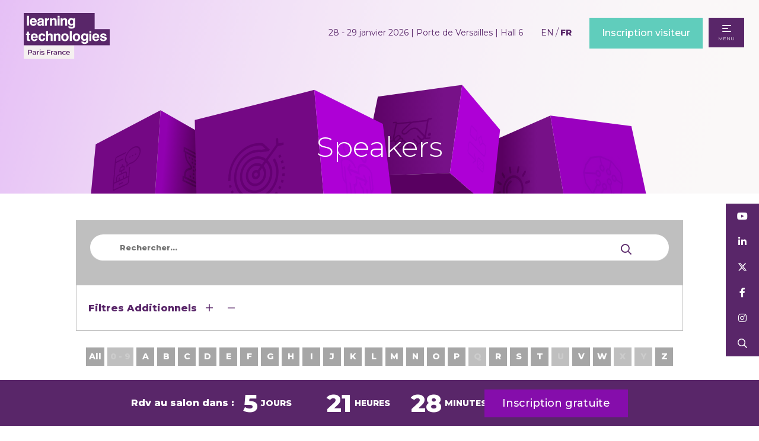

--- FILE ---
content_type: text/html;charset=utf-8
request_url: https://www.learningtechnologiesfrance.com/speakers?page=12&filters.ProfileImg=__hasValue
body_size: 9933
content:




	<!DOCTYPE html>
	<html lang="fr-FR" class="no-js">
		<head>
			
	<meta http-equiv="Content-Type" content="text/html;charset=utf-8" />

	<title>
		
			Speakers - Learning Technologies France 2026
		
	</title>
	<meta name="generator" 	 content="SHOWOFF by ASP.events" />
	<meta name="author" content="">

	
	<meta name="description" content="" />
	<meta name="keywords" content="" />

	<meta name="viewport" content="width=device-width, initial-scale=1.0" />

	
	
		
		
					<meta property="og:title" content="Speakers" />  
			<meta property="og:site_name" content="Learning&#x20;Technologies&#x20;France&#x20;2026" />  
			<meta property="schema:name" typeof="https://schema.org/WebPage" content="Speakers" />  
			<meta property="schema:image" typeof="https://schema.org/WebPage" content="https://cdn.asp.events/CLIENT_CloserSt_D86EA381_5056_B739_5482D50A1A831DDD/sites/LT-France-2022/media/LTFR25-Opengraph-1200-x-1200-px-.png/fit-in/1200x630/filters:no_upscale()" />  
			<meta property="og:image" content="https://cdn.asp.events/CLIENT_CloserSt_D86EA381_5056_B739_5482D50A1A831DDD/sites/LT-France-2022/media/LTFR25-Opengraph-1200-x-1200-px-.png/fit-in/1200x630/filters:no_upscale()" />  
			<meta property="og:type" content="article" />  

			<!--
			896CC470F1E666EB742EBE1ED00FBAE70FB2A37496C44A5706E43BEFED69A8C4
			-->
			<base href="https://www.learningtechnologiesfrance.com/" > 
	<meta name="robots" content="noindex, follow" />  
	<link rel="icon" href="https://cdn.asp.events/CLIENT_CloserSt_D86EA381_5056_B739_5482D50A1A831DDD/sites/LT-France-2022/media/favicon.ico" type="image/x-icon" />  
	<link rel="canonical" href="https://www.learningtechnologiesfrance.com/speakers?page=12" />  
<script defer type="text/javascript" src="https://secure.leadforensics.com/js/9765.js"></script>
<noscript><img src="https://secure.leadforensics.com/9765.png" alt="" style="display:none;" /></noscript>

<!-- Google Tag Manager -->
<script>(function(w,d,s,l,i){w[l]=w[l]||[];w[l].push({'gtm.start':
new Date().getTime(),event:'gtm.js'});var f=d.getElementsByTagName(s)[0],
j=d.createElement(s),dl=l!='dataLayer'?'&l='+l:'';j.async=true;j.src=
'https://www.googletagmanager.com/gtm.js?id='+i+dl;f.parentNode.insertBefore(j,f);
})(window,document,'script','dataLayer','GTM-MR4GR6N');</script>
<!-- End Google Tag Manager -->


<style>
.panel__header__title {
    color: #BF40BF;
}
</style>
	
	



			
			<link rel="stylesheet" href="https://themes.asp.events/learningtechnologies2022v2/includes/styles/learntechmaster.css?v=1" />

			
			
			<link rel="preconnect" href="https://fonts.googleapis.com">
			<link rel="preconnect" href="https://fonts.gstatic.com" crossorigin>
			<link href="https://fonts.googleapis.com/css2?family=Montserrat:wght@300;400;500;600;800&display=swap" rel="stylesheet">
			
	
	<script src="https://code.jquery.com/jquery-3.5.1.min.js" integrity="sha256-9/aliU8dGd2tb6OSsuzixeV4y/faTqgFtohetphbbj0=" crossorigin="anonymous"></script>
    <script src="https://code.jquery.com/jquery-migrate-3.5.2.min.js" integrity="sha256-ocUeptHNod0gW2X1Z+ol3ONVAGWzIJXUmIs+4nUeDLI=" crossorigin="anonymous"></script>

	
    <script src="https://cdn.jsdelivr.net/npm/scriptjs@2.5.7/dist/script.min.js" integrity="sha384-+kbmEGZrjwfGzlYYiLQkgntepLDajw5ZAlz1jvKM4IVPwGH4Z+nbmccUIf9pz1Gq" crossorigin="anonymous"></script>

	
    
	    <script src="https://themes.asp.events/_base/1-2-0/includes/javascripts/dist/essentials.min.js?v=2" integrity="sha256-VH/xQ9VaI7edeFDGIzRJ1o39ePoODwG+T1ebmAilHJw=" crossorigin="anonymous"></script>
    

    
        <script src="https://themes.asp.events/_base/1-2-0/includes/javascripts/dist/global/accessibility.min.js" integrity="sha256-3ryO8Zp/KRAHeYaRhTrJ0vV4CcxzLH9OQgqW0DP3LRU=" crossorigin="anonymous" async></script>
	
    
    
	    <script src="https://themes.asp.events/learningtechnologies2022v2/includes/javascripts/site.js?v=42" crossorigin="anonymous"></script>
    

	
	<link rel="preload" href="https://themes.asp.events/_base/1-2-0/includes/fonts/fontawesome/fontawesome-all.min.css?v=1" as="style" fetchPriority="low" onload="this.onload=null;this.rel='stylesheet'" />
	<link rel="preload" href="https://themes.asp.events/_base/1-2-0/includes/fonts/fontawesome/v4-shims.min.css?v=1" as="style" fetchPriority="low" onload="this.onload=null;this.rel='stylesheet'" />
    <noscript>
        <link href="https://themes.asp.events/_base/1-2-0/includes/fonts/fontawesome/fontawesome-all.min.css?v=1" rel="stylesheet" fetchPriority="low">
		<link href="https://themes.asp.events/_base/1-2-0/includes/fonts/fontawesome/v4-shims.min.css?v=1" rel="stylesheet" fetchPriority="low">
    </noscript>	


			
	
	
		
		
		
			<script>
				$script('https://cdn.asp.events/includes/js/jquery/magnificPopup/jquery.magnific-popup.min.js', function(){ $script('https://cdn.asp.events/includes/js/ASPModal.old.min.js'); });

				jQuery(document).ready(function(){

					jQuery(document).on('click','.js-share-button',showShareDialog);

					function showShareDialog(e)
					{
						e.preventDefault();

						var Site = jQuery(this).attr('data-site');

						if (jQuery(this).attr('data-slug') != '') {
							var PageUrl = jQuery(this).attr('data-slug');
						} else {
							var PageUrl = location.href;
						}

						var contentId = '';
						if (jQuery(this).attr('data-contentId') != '') {
							var contentId = jQuery(this).attr('data-contentId');
						}
						var shareText = jQuery(this).attr('data-shareText');
						var shareTitle = jQuery(this).attr('data-shareTitle');

						jQuery.get
							( '__share/buttons/getShareUrl'
							, { Site:Site , PageUrl:PageUrl , PageTitle:document.title, contentId:contentId, shareText:shareText, shareTitle:shareTitle }
							, redirectToShare
							);
					}

					function redirectToShare(data)
					{
						//open email share in modal
						if(data.ShareTo.indexOf('__share/email') == 0)
							openRemoteModal(data.ShareTo);
						else{

						var popupBlockerChecker = {
									check: function(popup_window){
											var _scope = this;
											if (popup_window) {
													if(/chrome/.test(navigator.userAgent.toLowerCase())){
															setTimeout(function () {
																	_scope._is_popup_blocked(_scope, popup_window);
															 },200);
													}else{
															popup_window.onload = function () {
																	_scope._is_popup_blocked(_scope, popup_window);
															};
													}
											}else{
													_scope._displayError();
											}
									},
									_is_popup_blocked: function(scope, popup_window){
											if ((popup_window.innerHeight > 0)==false){ scope._displayError(); }
									},
									_displayError: function(){
											alert("Popup Blocker is enabled! Please add this site to your exception list.");
									}
							};

							var popup = window.open(data.ShareTo,'_blank','width=800,height=650'); //'width=620,height=440'
							popupBlockerChecker.check(popup);
						}
					}

				});
			</script>
		
	

			
		     
      
			<script src="https://themes.asp.events/learningtechnologies2022v2/includes/javascripts/vendors/ScrollMagic.min.js?v=1" type="text/javascript"></script>
			<script src="https://themes.asp.events/learningtechnologies2022v2/includes/javascripts/vendors/animation.gsap.min.js?v=1" type="text/javascript"></script>
			<script src="https://themes.asp.events/learningtechnologies2022v2/includes/javascripts/vendors/debug.addIndicators.min.js?v=1" type="text/javascript"></script>
			<script src="https://themes.asp.events/learningtechnologies2022v2/includes/javascripts/vendors/gsap.min.js?v=1" type="text/javascript"></script>                
      <script type="text/javascript" src="https://themes.asp.events/learningtechnologies2022v2/includes/javascripts/vendors/debounce.js?v=1"></script>
      <script type="text/javascript" src="https://themes.asp.events/learningtechnologies2022v2/includes/javascripts/inview-animations.js?v=1"></script>
		</head>


	<body class="body--id-353279 t-default t-default-main LT-France-2022">
		
		
		
		<!-- Google Tag Manager (noscript) -->
<noscript><iframe src="https://www.googletagmanager.com/ns.html?id=GTM-MR4GR6N"
height="0" width="0" style="display:none;visibility:hidden"></iframe></noscript>
<!-- End Google Tag Manager (noscript) -->
	

		<div class="site ">


			


			<header class="header">

				
				
					<div class="header__logo">
						<div class="panel panel--default panel--id-346904 "  >
			
			
				<div class="panel__image"  >
					
						<a href="" target="_self">
					
						<img src="https://cdn.asp.events/CLIENT_CloserSt_D86EA381_5056_B739_5482D50A1A831DDD/sites/LT-France-2022/media/Logos/LearningTech_Logo_2024.png" alt="Paris France 2026">
					
						</a>
					
				</div>
			
			
			
			
			
				<div class="panel__body">
					<p><img alt="Learning Technologies France 2025 " src="https://cdn.asp.events/CLIENT_CloserSt_D86EA381_5056_B739_5482D50A1A831DDD/sites/LT-France-2022/media/Logos/LearningTech_Logo_2024_AW_Purple_France_Lockup_No-date.svg" style="width: 145px; height: 78px;" /></p>

				</div>
			
		</div>
					</div>
				
                
				<div class="header__dates-wrapper">
					
					
						<div class="header__logo--titleonly">
							<div class="panel panel--default panel--id-346904 "  >
			
			
				<div class="panel__image"  >
					
						<a href="" target="_self">
					
						<img src="https://cdn.asp.events/CLIENT_CloserSt_D86EA381_5056_B739_5482D50A1A831DDD/sites/LT-France-2022/media/Logos/LearningTech_Logo_2024.png" alt="Paris France 2026">
					
						</a>
					
				</div>
			
			
			
			
			
				<div class="panel__body">
					<p><img alt="Learning Technologies France 2025 " src="https://cdn.asp.events/CLIENT_CloserSt_D86EA381_5056_B739_5482D50A1A831DDD/sites/LT-France-2022/media/Logos/LearningTech_Logo_2024_AW_Purple_France_Lockup_No-date.svg" style="width: 145px; height: 78px;" /></p>

				</div>
			
		</div>
						</div>
					

					
					
						<div class="header__dates">
							<div class="panel panel--default panel--id-346905  has-title"  >
			
			
			
			
				<div class="panel__header">
					<h4 class="panel__header__title">
						Dates and Venue
					</h4>
				</div>
			
			
			
				<div class="panel__body">
					<p>28&nbsp;- 29&nbsp;janvier&nbsp;2026&nbsp;| Porte de Versailles | Hall 6</p>

				</div>
			
		</div>
						</div>
					
				</div>

				
				<nav class="navigation js-navigation lang" data-name="lang">
					<!--seed:CDFC35432A2C4303009CA23815AAC0D8D334432B-->
	
		
			<ul class="menu language js-menu js-menu-dropdown menublock" menuid="1615">
		
	
	
		<li title="EN" class="menu__item">

		
			<a href="https://www.learningtechnologiesfrance.com/en" target="_self" class="menu__item__link menuitem menuitem--id-25370">EN</a>
		

		
		</li>
	
		<li title="FR" class="menu__item">

		
			<a href="accueil" target="_self" class="menu__item__link menuitem menuitem--id-26032">FR</a>
		

		
		</li>
	
	
		
			</ul>
		
	


				</nav>

				
				

				
				
					<div class="header__dates--mobile">
						<div class="panel panel--default panel--id-484601  has-title"  >
			
			
			
			
				<div class="panel__header">
					<h4 class="panel__header__title">
						Nouvelles dates
					</h4>
				</div>
			
			
			
				<div class="panel__body">
					<p><br />
<strong>28 - 29 janvier&nbsp;2026&nbsp;| Porte de Versailles | Hall 6</strong></p>

				</div>
			
		</div>
					</div>
								

				
				
					<div class="header__cta">
						<div class="panel panel--default panel--id-346906  has-title"  >
			
			
			
			
				<div class="panel__header">
					<h4 class="panel__header__title">
						Header CTAS
					</h4>
				</div>
			
			
			
				<div class="panel__body">
					<ul>
	<li><a class="ck-button-cta-three" href="ltfr26-attributionregform" target="_self" title="ltfr26-attributionregform">Inscription visiteur</a></li>
</ul>

				</div>
			
		</div>
					</div>
				

				
				<nav class="navigation js-navigation desktop" data-name="main">
					<!--seed:D6C637F598A92F578D8B32B6E303A6A108EBC38B-->
	
		
			<ul class="menu menu--fullscreen js-menu js-menu-fullscreen menublock" menuid="1613">
		
	
	
		<li title="Visiter" class="menu__item">

		
			<a href="pourquoi-visiter-" target="_self" class="menu__item__link menuitem menuitem--id-25973">Visiter</a>
		

		
			
			<button class="menu__item__toggle" style="display: none;"><i class="fal fa-chevron-down"></i></button>

			
	
		<ul class="menu--sub-menu menu--sub-menu--level-1">
	
	
		<li title="Inscription visiteur" class="menu__item">

		
			<a href="ltfr26-attributionregform" target="_blank" class="menu__item__link menuitem menuitem--id-42582">Inscription visiteur</a>
		

		
		</li>
	
		<li title="Pourquoi visiter ?" class="menu__item">

		
			<a href="pourquoi-visiter-" target="_self" class="menu__item__link menuitem menuitem--id-25974">Pourquoi visiter ?</a>
		

		
		</li>
	
		<li title="Programme des conférences &amp; Power Sessions" class="menu__item">

		
			<a href="programme-de-conferences" target="_self" class="menu__item__link menuitem menuitem--id-25980">Programme des conférences & Power Sessions</a>
		

		
		</li>
	
		<li title="Liste des intervenants " class="is-active menu__item">

		
			<a href="speakers" target="_self" class="is-active menu__item__link menuitem menuitem--id-38544">Liste des intervenants </a>
		

		
		</li>
	
		<li title="Liste des exposants" class="menu__item">

		
			<a href="liste-des-exposants" target="_self" class="menu__item__link menuitem menuitem--id-30382">Liste des exposants</a>
		

		
		</li>
	
		<li title="Sponsors" class="menu__item">

		
			<a href="nos-sponsors" target="_self" class="menu__item__link menuitem menuitem--id-26075">Sponsors</a>
		

		
		</li>
	
		<li title="Start-ups" class="menu__item">

		
			<a href="liste-des-exposants/start-ups" target="_self" class="menu__item__link menuitem menuitem--id-37651">Start-ups</a>
		

		
		</li>
	
		<li title="Partenaires" class="menu__item">

		
			<a href="nos-partenaires" target="_self" class="menu__item__link menuitem menuitem--id-42992">Partenaires</a>
		

		
		</li>
	
	
		</ul>
	


		
		</li>
	
		<li title="Infos pratiques " class="menu__item">

		
			<a href="transports-et-infos-pratiques" target="_self" class="menu__item__link menuitem menuitem--id-25981">Infos pratiques </a>
		

		
			
			<button class="menu__item__toggle" style="display: none;"><i class="fal fa-chevron-down"></i></button>

			
	
		<ul class="menu--sub-menu menu--sub-menu--level-1">
	
	
		<li title="Planifiez votre visite" class="menu__item">

		
			<a href="planifiez-votre-visite-visiteur" target="_self" class="menu__item__link menuitem menuitem--id-30907">Planifiez votre visite</a>
		

		
		</li>
	
		<li title="Comment se rendre au salon ?" class="menu__item">

		
			<a href="transports-et-infos-pratiques" target="_self" class="menu__item__link menuitem menuitem--id-25976">Comment se rendre au salon ?</a>
		

		
		</li>
	
		<li title="Contact" class="menu__item">

		
			<a href="nous-contacter-3kju" target="_self" class="menu__item__link menuitem menuitem--id-25985">Contact</a>
		

		
		</li>
	
		<li title="Executive Club" class="menu__item">

		
			<a href="executive-club" target="_self" class="menu__item__link menuitem menuitem--id-43083">Executive Club</a>
		

		
		</li>
	
		<li title="FAQ" class="menu__item">

		
			<a href="faqs" target="_self" class="menu__item__link menuitem menuitem--id-43234">FAQ</a>
		

		
		</li>
	
	
		</ul>
	


		
		</li>
	
		<li title="Exposer" class="menu__item">

		
			<a href="https://www.learningtechnologiesfrance.com/pourquoi-exposer-" target="_self" class="menu__item__link menuitem menuitem--id-25969">Exposer</a>
		

		
			
			<button class="menu__item__toggle" style="display: none;"><i class="fal fa-chevron-down"></i></button>

			
	
		<ul class="menu--sub-menu menu--sub-menu--level-1">
	
	
		<li title="Réserver un stand" class="menu__item">

		
			<a href="r%C3%A9server-un-stand" target="_self" class="menu__item__link menuitem menuitem--id-25972">Réserver un stand</a>
		

		
		</li>
	
		<li title="Liste des exposants" class="menu__item">

		
			<a href="liste-des-exposants" target="_self" class="menu__item__link menuitem menuitem--id-36876">Liste des exposants</a>
		

		
		</li>
	
		<li title="Espace Exposant | Ezone" class="menu__item">

		
			<span class="menu__item__link menuitem menuitem--id-41956">Espace Exposant | Ezone</span>
		

		
			
			<button class="menu__item__toggle" style="display: none;"><i class="fal fa-chevron-down"></i></button>

			
	
		<ul class="menu--sub-menu menu--sub-menu--level-2">
	
	
		<li title="Connexion " class="menu__item">

		
			<a href="https://www.learningtechnologiesfrance.com/e-zone#" target="_blank" class="menu__item__link menuitem menuitem--id-41957">Connexion </a>
		

		
		</li>
	
	
		</ul>
	


		
		</li>
	
	
		</ul>
	


		
		</li>
	
		<li title="Digital Hub" class="menu__item">

		
			<a href="digital-hub" target="_self" class="menu__item__link menuitem menuitem--id-25986">Digital Hub</a>
		

		
			
			<button class="menu__item__toggle" style="display: none;"><i class="fal fa-chevron-down"></i></button>

			
	
		<ul class="menu--sub-menu menu--sub-menu--level-1">
	
	
		<li title="News &amp; articles" class="menu__item">

		
			<a href="news" target="_self" class="menu__item__link menuitem menuitem--id-27139">News & articles</a>
		

		
		</li>
	
		<li title="Communiqués de presse" class="menu__item">

		
			<a href="exhibitor-press-releases" target="_self" class="menu__item__link menuitem menuitem--id-27143">Communiqués de presse</a>
		

		
		</li>
	
		<li title="Vidéos des conférences" class="menu__item">

		
			<a href="digital-hub/revivez-learning-technologies-france-ou-que-vous-soyez" target="_self" class="menu__item__link menuitem menuitem--id-25989">Vidéos des conférences</a>
		

		
		</li>
	
	
		</ul>
	


		
		</li>
	
	
		
			</ul>
		
	

 
				</nav>

				<nav class="navigation-mobile js-navigation-clone" data-original="main" data-type="accordion">
				</nav>
				
			</header>


			
				
				<div class="hero__subpage">
					<div class="panel panel--header-subpage panel--id-346936">
        <div class="panel__image" style="background-image: url('https://cdn.asp.events/CLIENT_CloserSt_D86EA381_5056_B739_5482D50A1A831DDD/sites/LT-France-2022/media/background-graphics/LT_Website-Headers_2500x600px_Backgrounds_Exhibition.svg');"></div>
        
        <div class="panel__header">
            <h1 class="panel__header__title">
                Speakers
            </h1>
        </div>
    </div>
				</div>
			

			
			<div class="content">
				
					
					<div class="social">
						<div class="panel panel--default panel--id-346910  has-title"  >
			
			
			
			
				<div class="panel__header">
					<h4 class="panel__header__title">
						Social Icons
					</h4>
				</div>
			
			
			
				<div class="panel__body">
					<ul class="ck-social-icons">
	<li><a href="https://www.youtube.com/channel/UCKRHxZsJj44TczTlStFqi7w" target="_blank" title="https://www.youtube.com/channel/UCKRHxZsJj44TczTlStFqi7w">Youtube</a></li>
	<li><a href="https://www.linkedin.com/company/learning-technologies-france" target="_blank" title="https://www.linkedin.com/company/learning-technologies-france">Linkedin</a></li>
	<li><a href="https://twitter.com/LearnTechFR" target="_blank" title="https://twitter.com/LearnTechFR">Twitter</a></li>
	<li><a href="https://www.facebook.com/LearningTechFR" target="_blank" title="https://www.facebook.com/LearningTechFR">Facebook</a></li>
	<li><a href="https://www.instagram.com/learningtechfr" target="_blank" title="https://www.instagram.com/learningtechfr">Instagram</a></li>
	<li><a href="https://searchToggle" target="_blank" title="https://searchToggle">Rechercher</a></li>
</ul>

				</div>
			
		</div>
					</div>
				
				
				
	
	
		
		
		
	

	<main class="content__main">

		
		<div class="content__main__body">
			<div class="wrapper">
				<div class="js-library-list-outer" searchgroup="00000001-speakers"><script type='text/javascript'>$script('https://cdn.asp.events/includes/js/librarysearch.js');$script('https://cdn.asp.events/includes/js/jquery/magnificPopup/jquery.magnific-popup.min.js', function(){ $script('https://cdn.asp.events/includes/js/ASPModal.old.min.js'); });</script><div class="js-librarylistwrapper" data-totalcount="267" data-librarytitle="Speakers">








<div class="m-speakers-list m-speakers-list--grid-squares">
	
	<div class="m-speakers-list__search">
		



	

	<div class="w-library-search--accordion" data-cachestatic="0">
		<div class="w-library-search__form">
			<form id="librarysearchform" name="librarysearchform" action="speakers" class="" searchgroup="00000001-speakers" autosubmit="true" method="post">
				<input type="hidden" name="ownerid" id="ownerid"/><input type="hidden" name="azletter" id="azletter"/><input type="hidden" name="filters.profileimg" value="__hasValue" id="filters.profileimg"/><input type="hidden" name="page" value="1" id="page"/>

				<div class="w-library-search__options">
					
						<div class="w-library-search__keyword w-library-search__keyword js-library-search-keyword">
							
								<div class='p-form__group form__group'><div class='p-form__group__controls form__group__controls'><input type="text" name="searchTerm" placeholder="Rechercher..." id="searchTerm"/></div></div>
							
							<div class='p-form__group form__group'><div class='p-form__group__controls form__group__controls'><button type="submit" class="search--button js-searchformsubmit " searchgroup="00000001-speakers">Rechercher</button></div></div>
						</div>

					
					
					<div class="w-library-search__toolbar__featured">
							
					</div>





					
					<div class="w-library-search__toolbar">
						<a href="javascript:return false;" class="w-library-search__toolbar__more js-w-library-search-trigger" data-target="js-library-search-filters">Filtres Additionnels <i class="fal fa-plus"></i> <i class="fal fa-minus"></i> </a>
					</div>
					
					<div class='p-form__group form__group'><div class='p-form__group__controls form__group__controls'><button type="submit" class="button w-library-search__submit js-searchformsubmit w-library-search__submit" searchgroup="00000001-speakers">Rechercher</button></div></div>
				</div>



			</form>
		</div>
		<div class="w-library-search__noresults js-w-library-search-noresults" searchgroup="00000001-speakers">
			We're sorry, but we couldn't find any results that match your search criteria. Please try again with different keywords or filters.
		</div>
		<div class="w-library-search__loading js-w-library-search-loading" searchgroup="00000001-speakers">
			<div class="loader">
				<span class="loader__icon"></span>
				<span class="loader__text">Loading</span>
			</div>
		</div>
	</div>



	</div>
	<div class="m-speakers-list__loading">
		


	<div class="p-loader p-loader--overlay js-w-library-loading" searchgroup="00000001-speakers">
		<span class="p-loader__icon"></span>
		<span class="p-loader__text">Loading</span>
	</div>

	</div>
	
		<div class="m-speakers-list__az">
			
	

	<div class="libraryaz libraryaz--default js-libraryaz" searchgroup="00000001-speakers" data-cachestatic="0">
		<ul class="libraryaz__list"><li class="libraryaz__list__item"><a href="speakers?azletter=" data-azletter="" class="libraryaz__list__item__linklibraryaz__list__item__link__active" title="">All</a></li><li class="libraryaz__list__item"><span data-azletter="0-9" class="libraryaz__list__item__link" title="0-9">0 - 9</span></li><li class="libraryaz__list__item"><a href="speakers?azletter=A" data-azletter="A" class="libraryaz__list__item__link" title="A">A</a></li><li class="libraryaz__list__item"><a href="speakers?azletter=B" data-azletter="B" class="libraryaz__list__item__link" title="B">B</a></li><li class="libraryaz__list__item"><a href="speakers?azletter=C" data-azletter="C" class="libraryaz__list__item__link" title="C">C</a></li><li class="libraryaz__list__item"><a href="speakers?azletter=D" data-azletter="D" class="libraryaz__list__item__link" title="D">D</a></li><li class="libraryaz__list__item"><a href="speakers?azletter=E" data-azletter="E" class="libraryaz__list__item__link" title="E">E</a></li><li class="libraryaz__list__item"><a href="speakers?azletter=F" data-azletter="F" class="libraryaz__list__item__link" title="F">F</a></li><li class="libraryaz__list__item"><a href="speakers?azletter=G" data-azletter="G" class="libraryaz__list__item__link" title="G">G</a></li><li class="libraryaz__list__item"><a href="speakers?azletter=H" data-azletter="H" class="libraryaz__list__item__link" title="H">H</a></li><li class="libraryaz__list__item"><a href="speakers?azletter=I" data-azletter="I" class="libraryaz__list__item__link" title="I">I</a></li><li class="libraryaz__list__item"><a href="speakers?azletter=J" data-azletter="J" class="libraryaz__list__item__link" title="J">J</a></li><li class="libraryaz__list__item"><a href="speakers?azletter=K" data-azletter="K" class="libraryaz__list__item__link" title="K">K</a></li><li class="libraryaz__list__item"><a href="speakers?azletter=L" data-azletter="L" class="libraryaz__list__item__link" title="L">L</a></li><li class="libraryaz__list__item"><a href="speakers?azletter=M" data-azletter="M" class="libraryaz__list__item__link" title="M">M</a></li><li class="libraryaz__list__item"><a href="speakers?azletter=N" data-azletter="N" class="libraryaz__list__item__link" title="N">N</a></li><li class="libraryaz__list__item"><a href="speakers?azletter=O" data-azletter="O" class="libraryaz__list__item__link" title="O">O</a></li><li class="libraryaz__list__item"><a href="speakers?azletter=P" data-azletter="P" class="libraryaz__list__item__link" title="P">P</a></li><li class="libraryaz__list__item"><span data-azletter="Q" class="libraryaz__list__item__link" title="Q">Q</span></li><li class="libraryaz__list__item"><a href="speakers?azletter=R" data-azletter="R" class="libraryaz__list__item__link" title="R">R</a></li><li class="libraryaz__list__item"><a href="speakers?azletter=S" data-azletter="S" class="libraryaz__list__item__link" title="S">S</a></li><li class="libraryaz__list__item"><a href="speakers?azletter=T" data-azletter="T" class="libraryaz__list__item__link" title="T">T</a></li><li class="libraryaz__list__item"><span data-azletter="U" class="libraryaz__list__item__link" title="U">U</span></li><li class="libraryaz__list__item"><a href="speakers?azletter=V" data-azletter="V" class="libraryaz__list__item__link" title="V">V</a></li><li class="libraryaz__list__item"><a href="speakers?azletter=W" data-azletter="W" class="libraryaz__list__item__link" title="W">W</a></li><li class="libraryaz__list__item"><span data-azletter="X" class="libraryaz__list__item__link" title="X">X</span></li><li class="libraryaz__list__item"><span data-azletter="Y" class="libraryaz__list__item__link" title="Y">Y</span></li><li class="libraryaz__list__item"><a href="speakers?azletter=Z" data-azletter="Z" class="libraryaz__list__item__link" title="Z">Z</a></li></ul>
	</div>


		</div>
	
	<div class="m-speakers-list__summary">
		
	
	<div class="js-library-summary" searchgroup="00000001-speakers" data-cachestatic="0">
		
	</div>


	</div>
	
	<ul class="m-speakers-list__items js-library-list" searchgroup="00000001-speakers" searchrefresh=".js-m-speakers-list-count" data-columns-mobile="2" data-columns-tablet="3" data-columns-laptop="4" data-columns-desktop="5">
		
	</ul>
	
	<div class="m-speakers-list__pagination m-speakers-list__pagination--bottom">
		
	

	<div class="pagination pagination--default js-pagination js-library-pagination" searchgroup="00000001-speakers" data-searchcriteria="filters.ProfileImg=__hasValue" data-cachestatic="0">
		<ul class="pagination__list"><li class="pagination__list__item"><a href="speakers&#x3f;page&#x3d;1" data-page="1" element="first" class="pagination__list__item__link pagination__list__item__link--first" title="First Page"></a></li><li class="pagination__list__item"><a href="speakers&#x3f;page&#x3d;11" data-page="11" element="previous" class="pagination__list__item__link pagination__list__item__link--previous" title="Previous Page"></a></li><li class="pagination__list__item"><a href="speakers&#x3f;page&#x3d;1" data-page="1" element="pages" class="pagination__list__item__link">1</a></li><li class="pagination__list__item"><a href="javascript&#x3a;null" element="pages" class="pagination__list__item__link pagination__list__item__link--ellipsis">...</a></li><li class="pagination__list__item"><a href="speakers&#x3f;page&#x3d;7" data-page="7" element="pages" class="pagination__list__item__link">7</a></li><li class="pagination__list__item"><a href="speakers&#x3f;page&#x3d;8" data-page="8" element="pages" class="pagination__list__item__link">8</a></li><li class="pagination__list__item"><a href="speakers&#x3f;page&#x3d;9" data-page="9" element="pages" class="pagination__list__item__link">9</a></li><li class="pagination__list__item"><a href="speakers&#x3f;page&#x3d;10" data-page="10" element="pages" class="pagination__list__item__link">10</a></li><li class="pagination__list__item"><a href="speakers&#x3f;page&#x3d;11" data-page="11" element="pages" class="pagination__list__item__link">11</a></li></ul>
	</div>



	</div>
</div>
</div></div>
			</div>
		</div>
	</main>

	
	
		
		
		
	
	

			</div>
			
			
			

			
			
				<div class="sponsors">
					<div class="wrapper">
						<div class="panel panel--default panel--id-346921  has-title"> 
 <div class="panel__header"> 
  <h4 class="panel__header__title"> Les sponsors de Learning Technologies France 2026 </h4> 
 </div> 
 <div class="panel__body"> 
  <p>
   <div class="js-library-list-outer" searchgroup="0E8D4940-sponsors">
    <script type="text/javascript">$script('https://cdn.asp.events/includes/js/librarysearch.js');</script>
    <div class="js-librarylistwrapper" data-totalcount="0" data-librarytitle="Sponsors"> 
     <div class="m-libraries-sponsors-list m-libraries-sponsors-list--carousel m-libraries-sponsors-list--carousel--v2 js-m-libraries-list-carousel w-icatcher-carousel"> 
      <div class="m-libraries-sponsors-list__loading"> 
       <div class="p-loader p-loader--overlay js-w-library-loading" searchgroup="0E8D4940-sponsors"> 
        <span class="p-loader__icon"></span> 
        <span class="p-loader__text">Loading</span> 
       </div> 
      </div> 
      <ul class="m-libraries-sponsors-list__items js-library-list js-m-libraries-list-carousel-items" searchgroup="0E8D4940-sponsors" searchrefresh=".m-libraries-sponsors-list__count"> 
      </ul> 
      <div class="m-libraries-sponsors-list__navigation slick-navigation" searchgroup="0E8D4940-sponsors"></div> 
      <div class="m-libraries-sponsors-list__pager" searchgroup="0E8D4940-sponsors"></div> 
      <div class="m-libraries-sponsors-list__pagination m-libraries-sponsors-list__pagination--bottom" style="display: none;"> 
       <div class="pagination pagination--default js-pagination js-library-pagination" searchgroup="0E8D4940-sponsors" data-searchcriteria="searchTerm=top&amp;filters.logo=__hasValue&amp;filters.type-order=1. Top,2. Gold,3. Silver,5.Digital&amp;filters.ProfileImg=__hasValue&amp;sortby=customfield_84835 asc,title asc&amp;azLetterField=" data-cachestatic="0"> 
        <ul class="pagination__list"></ul> 
       </div> 
      </div> 
      <script>
		$script('https://themes.asp.events/_base/1-2-0/includes/javascripts/src/global/plugins/slick.min.js', function(){
			$script('https://themes.asp.events/_base/1-2-0/includes/javascripts/src/modules/libraries/list/carousel_v2.js', function(){
				libraryListCarousel.init({
					element: '.m-libraries-sponsors-list__items[searchgroup="0E8D4940-sponsors"]',
					autoplay: true,
					autoplaySpeed: 3000,
					speed: 500,
					arrows: true,
					arrowsElement: '.m-libraries-sponsors-list__navigation[searchgroup="0E8D4940-sponsors"]',
					dots: false,
					dotsElement: '.m-libraries-sponsors-list__pager[searchgroup="0E8D4940-sponsors"]',
                    rows: 0 /* @note: see https://github.com/kenwheeler/slick/issues/3207 */,
					slidesToShow: 1,
					slidesToShowTablet: 2,
					slidesToShowLaptop: 3,
					slidesToShowDesktop: 4,
				});
			});
		});

        /* @note: Reinitialize slick carousel when accordion is opened - ZD ticket 203984 */
        $(document).ready(function() {
            $(document).on("click", ".js-article-accordion .article__header", function() {
                const $accordionContent = $(this).closest(".js-article-accordion").find(".article__body");
                
                if ($accordionContent.find(".m-libraries-sponsors-list--carousel--v2 .m-libraries-sponsors-list__items[searchgroup='0E8D4940-sponsors']").length) {
                    $accordionContent.find(".m-libraries-sponsors-list--carousel--v2 .m-libraries-sponsors-list__items[searchgroup='0E8D4940-sponsors']").slick("unslick").slick("reinit");
                }
            });
        });
	</script> 
     </div> 
    </div>
   </div></p> 
 </div> 
</div> <div class="panel panel--default panel--id-369143 "> 
 <div class="panel__body"> 
  <p>
   <div class="js-library-list-outer" searchgroup="4B16203F-sponsors">
    <script type="text/javascript">$script('https://cdn.asp.events/includes/js/librarysearch.js');</script>
    <div class="js-librarylistwrapper" data-totalcount="0" data-librarytitle="Sponsors"> 
     <div class="m-libraries-sponsors-list m-libraries-sponsors-list--carousel m-libraries-sponsors-list--carousel--v2 js-m-libraries-list-carousel w-icatcher-carousel"> 
      <div class="m-libraries-sponsors-list__loading"> 
       <div class="p-loader p-loader--overlay js-w-library-loading" searchgroup="4B16203F-sponsors"> 
        <span class="p-loader__icon"></span> 
        <span class="p-loader__text">Loading</span> 
       </div> 
      </div> 
      <ul class="m-libraries-sponsors-list__items js-library-list js-m-libraries-list-carousel-items" searchgroup="4B16203F-sponsors" searchrefresh=".m-libraries-sponsors-list__count"> 
      </ul> 
      <div class="m-libraries-sponsors-list__navigation slick-navigation" searchgroup="4B16203F-sponsors"></div> 
      <div class="m-libraries-sponsors-list__pager" searchgroup="4B16203F-sponsors"></div> 
      <div class="m-libraries-sponsors-list__pagination m-libraries-sponsors-list__pagination--bottom" style="display: none;"> 
       <div class="pagination pagination--default js-pagination js-library-pagination" searchgroup="4B16203F-sponsors" data-searchcriteria="filters.type-order=2. Gold,3. Silver,4. Partenaire&amp;filters.ProfileImg=__hasValue&amp;sortby=customfield_84835 asc,title asc&amp;azLetterField=" data-cachestatic="0"> 
        <ul class="pagination__list"></ul> 
       </div> 
      </div> 
      <script>
		$script('https://themes.asp.events/_base/1-2-0/includes/javascripts/src/global/plugins/slick.min.js', function(){
			$script('https://themes.asp.events/_base/1-2-0/includes/javascripts/src/modules/libraries/list/carousel_v2.js', function(){
				libraryListCarousel.init({
					element: '.m-libraries-sponsors-list__items[searchgroup="4B16203F-sponsors"]',
					autoplay: true,
					autoplaySpeed: 3000,
					speed: 500,
					arrows: true,
					arrowsElement: '.m-libraries-sponsors-list__navigation[searchgroup="4B16203F-sponsors"]',
					dots: false,
					dotsElement: '.m-libraries-sponsors-list__pager[searchgroup="4B16203F-sponsors"]',
                    rows: 0 /* @note: see https://github.com/kenwheeler/slick/issues/3207 */,
					slidesToShow: 1,
					slidesToShowTablet: 2,
					slidesToShowLaptop: 3,
					slidesToShowDesktop: 4,
				});
			});
		});

        /* @note: Reinitialize slick carousel when accordion is opened - ZD ticket 203984 */
        $(document).ready(function() {
            $(document).on("click", ".js-article-accordion .article__header", function() {
                const $accordionContent = $(this).closest(".js-article-accordion").find(".article__body");
                
                if ($accordionContent.find(".m-libraries-sponsors-list--carousel--v2 .m-libraries-sponsors-list__items[searchgroup='4B16203F-sponsors']").length) {
                    $accordionContent.find(".m-libraries-sponsors-list--carousel--v2 .m-libraries-sponsors-list__items[searchgroup='4B16203F-sponsors']").slick("unslick").slick("reinit");
                }
            });
        });
	</script> 
     </div> 
    </div>
   </div></p> 
 </div> 
</div>
					</div>
				</div>
			

			
			

			
			
				<div class="countdown">
					<div class="panel panel--default panel--id-566668 "> 
 <div class="panel__body"> 
  <p><strong>Rdv au salon dans :<br />  
    <div class="w-countdown"> 
     <script src="/__widgets/jquery.countdown/jquery.countdown.min.js"></script> 
     <div class="w-countdown__item" id="w-countdown--id-uid_B696C"> 
     </div> 
     <script>
                        $(document).ready(function(){
                            if("28/01/2026 09:00".length != 0){
                                var finalDate = "28/01/2026 09:00".split(" ")[0].split("/").reverse().join("/");
                                var finalTime = "28/01/2026 09:00".split(" ")[1];
                                var finalDateTime = finalDate + " " + finalTime;
                                //$('#w-countdown--id-uid_B696C').countdown('2026/01/28 hh:01:ss')
                                $('#w-countdown--id-uid_B696C').countdown(finalDateTime)
                                     .on("update.countdown", function(event) {
                                        switch ("D/H/M") {
                                            case "Month/D/H" :
                                                var format = '<div class="w-countdown__months">%-m <span>%!m:Month,Months;</span></div><div class="w-countdown__days">%-n <span>%!n:Day,Jours;</span></div><div class="w-countdown__hours">%H <span>%!H:Hour,Heures;</span></div>';
                                            break;
                                            case "D/H/M/S" :
                                                var format = '<div class="w-countdown__days">%-D <span>%!D:Day,Jours;</span></div><div class="w-countdown__hours">%H <span>%!H:Hour,Heures;</span></div><div class="w-countdown__minutes">%M <span>%!M:Min,Minutes;</span></div><div class="w-countdown__seconds">%S <span>%!S:Sec,Secs;</span></div>';
                                            break;
                                            default :
                                                var format = '<div class="w-countdown__days">%-D <span>%!D:Day,Jours;</span></div><div class="w-countdown__hours">%H <span>%!H:Hour,Heures;</span></div><div class="w-countdown__minutes">%M <span>%!M:Min,Minutes;</span></div>';
                                            break;
                                        }

                                        $(this).html(event.strftime(format));
                                     })
                                     .on("finish.countdown", function(event) {
                                       $(this).html("C'est le jour J. Rdv sur le salon ")
                                         .parent().addClass("disabled");
                                     });
                            }
                        });
                    </script> 
    </div> </strong><br /> <a class="ck-button-one" href="ltfr26-attributionregform" target="_blank" title="ltfr26-attributionregform">Inscription gratuite</a></p> 
 </div> 
</div>
				</div>
									
			
			<footer class="footer">
				
					<div class="footer__main">
						<div class="wrapper">
							<div class="panel panel--default panel--id-346933 "  >
			
			
			
			
			
			
				<div class="panel__body">
					<p><img alt="Learning Technologies France 2025" src="https://cdn.asp.events/CLIENT_CloserSt_D86EA381_5056_B739_5482D50A1A831DDD/sites/LT-France-2022/media/LT_Logo_Paris-2026_AW_Reversed.png" style="width: 200px; height: 108px;" /></p>

				</div>
			
		</div>
	
 

	
		<div class="panel panel--default panel--id-660502 "  >
			
			
			
			
			
			
				<div class="panel__body">
					<p>Paris Expo -&nbsp; Hall 6<br />
1 Place de la Porte de Versailles,<br />
75015 Paris, France</p>

<p>28 - 29 janvier 2026<br />
de 9h00 &agrave; 18h00</p>

<p>&nbsp;</p>

				</div>
			
		</div>
	
 

	
		<div class="panel panel--default panel--id-346932  has-title"  >
			
			
			
			
				<div class="panel__header">
					<h4 class="panel__header__title">
						Liens rapides
					</h4>
				</div>
			
			
			
				<div class="panel__body">
					<p><a href="ltfr26-attributionregform" target="_blank" title="ltfr26-attributionregform">Inscription visiteur</a></p>

<p><a href="executive-club" target="_self" title="executive-club">Executive Club</a></p>

<p><a href="r%C3%A9server-un-stand" target="_self" title="r%C3%A9server-un-stand">R&eacute;server un stand</a></p>

<p><a href="nous-contacter-3kju" target="_self" title="nous-contacter-3kju">Contactez-nous</a></p>

<p><a href="digital-hub" target="_self" title="digital-hub">Actualit&eacute;s</a><br />
<a href="inscription-notre-newsletter" target="_self" title="inscription-notre-newsletter">Newsletter</a></p>

				</div>
			
		</div>
	
 

	
		<div class="panel panel--default panel--id-661628 "  >
			
			
			
			
			
			
				<div class="panel__body">
					<ul>
	<li>Co-localis&eacute; avec :<br />
	<br />
	<a href="https://www.hrtechnologiesfrance.com/" target="_blank" title="https://www.hrtechnologiesfrance.com/"><img alt="HR Technologies Logo" src="https://cdn.asp.events/CLIENT_CloserSt_D86EA381_5056_B739_5482D50A1A831DDD/sites/learning-technologies-des/media/Logos/HR-Tech_Logos-2025_AW_Logo_Reversed_AW-1.png/fit-in/400x9999" style="height: 51px; width: 140px;" /></a></li>
	<li>Organis&eacute; par&nbsp;:<br />
	<br />
	<a href="https://www.closerstillmedia.com/" target="_blank" title="https://www.closerstillmedia.com/"><img alt="CloserStill Logo" src="https://cdn.asp.events/CLIENT_CloserSt_D86EA381_5056_B739_5482D50A1A831DDD/sites/learning-technologies-des/media/footer/logo-closerstill.png" style="height: 45px; width: 225px;" /></a></li>
</ul>

<p>&nbsp;</p>

				</div>
			
		</div>
						</div>
					</div>
				
				<div class="footer__shape">
					<div class="wrapper">
						<img class="footer__shape__image" alt="" src="https://cdn.asp.events/CLIENT_CloserSt_D86EA381_5056_B739_5482D50A1A831DDD/sites/LT-France-2022/media/_theme/hero-cubes-purple.svg" />
					</div>
				</div>
				<div class="footer__menu">
						<div class="wrapper">
							<div class="footer__menu__links">
								<!--seed:F76992D9BEA9F32BD08653EA67254C1A5382EF27-->
	
		
			<ul class="menu menu--links menublock" menuid="1614">
		
	
	
		<li title="© Copyright 2025" class="menu__item">

		
			<span class="menu__item__link menuitem menuitem--id-26035">© Copyright 2025</span>
		

		
		</li>
	
		<li title="Politique de confidentialité" class="menu__item">

		
			<a href="politique-de-confidentialite" target="_self" class="menu__item__link menuitem menuitem--id-26034">Politique de confidentialité</a>
		

		
		</li>
	
		<li title="Conditions générales d’utilisation" class="menu__item">

		
			<a href="conditions-generales-dutilisation" target="_self" class="menu__item__link menuitem menuitem--id-26036">Conditions générales d’utilisation</a>
		

		
		</li>
	
		<li title="Politique relative aux cookies " class="menu__item">

		
			<a href="politique-relative-aux-cookies" target="_self" class="menu__item__link menuitem menuitem--id-42565">Politique relative aux cookies </a>
		

		
		</li>
	
		<li title="Déclaration d'accessibilité" class="menu__item">

		
			<a href="http://www.closerstillmedia.com/accessibility-statement" target="_blank" class="menu__item__link menuitem menuitem--id-41071">Déclaration d'accessibilité</a>
		

		
		</li>
	
	
		
			</ul>
		
	


							</div>
							<div class="footer__showoff">
								<a href="https://www.asp.events/client" target="_blank">Exhibition Website by ASP</a>
							</div>
						</div>
					</div>
			</footer>
			
			
			<div class="w-modal-search">
				<a href="#searchToggle" class="js-search-trigger"></a>
				
	<div class="w-search" data-cachestatic="1" data-search-hint="Entrez votre requête et cliquer sur rechercher">
		<form name="searchform" action="__search" class="w-search__form" method="post">
			
				<div class="w-search__form__title">
					Rechercher
				</div>
			
			<div class='p-form__group form__group'><div class='p-form__group__controls form__group__controls'><input type="text" name="q" class="w-search__form__input" placeholder="Rechercher" id="q"/></div></div>
			<div class='p-form__group form__group'><div class='p-form__group__controls form__group__controls'><button name="searchSubmitButton" type="submit" class="w-search__form__submit" id="searchSubmitButton">Rechercher</button></div></div>
		</form>
	</div>

			</div>



			
			<div class="floating">
				<div class='w-zone-loginwrapper' data-lostpassword='false'><div>


	<div class="w-zone-login js-zone-login">

		<div class="w-zone-login__no-access js-zone-login__no-access">
			
		</div>

		<div class="w-zone-login__form-wrapper">
			
				<form action="__zone/dologin" class="w-zone-login__form zoneloginform" method="post">
					<input type="hidden" name="formID" value="LOGIN" id="formID"/>
					<div class='p-form__group form__group'><div class='p-form__group__title form__group__title'><label class="p-form__group__title__label form__group__title__label" required="required" showrequiredicon="true" for="username">Identifiant *</label></div><div class='p-form__group__controls form__group__controls'><input type="text" name="username" class="w-zone-login__form__input" required="required" placeholder="Identifiant" autocomplete="off" id="username"/></div></div>
					<div class='p-form__group form__group'><div class='p-form__group__title form__group__title'><label class="p-form__group__title__label form__group__title__label" required="required" showrequiredicon="true" for="password">Mot de passe *</label></div><div class='p-form__group__controls form__group__controls'><input type="password" name="password" class="w-zone-login__form__input" required="required" placeholder="Mot de passe" autocomplete="off" id="password"/></div></div>
					<div class='p-form__group form__group'><div class='p-form__group__controls form__group__controls'><button name="loginSubmitButton" type="submit" class="button w-zone-login__form__submit" id="loginSubmitButton">S'identifier</button></div></div>
					
				</form>
				
			
		</div>

		

  </div>

</div></div><script type='text/javascript'>
				$script('https://cdn.asp.events/includes/js/jquery/magnificPopup/jquery.magnific-popup.min.js', function(){
					$script('/includes/javascript/ASPModal.old.min.js', function(){
						$script('/includes/javascript/modules/zone/zone.js?v=rc/4.4.33', function(){
		        			js_zone.login_init();
		        		});
					});
				});
	        </script>
        
			</div>


		</div>

		
		
	
	
		
		
		<script defer src="https://r1-t.trackedlink.net/_dmpt.js" type="text/javascript"></script>
<script defer type="text/javascript">
_dmSetDomain("learningtechnologiesfrance.com,rfg.circdata.com");
</script>

<style>
.sponsors .panel__header__title {color:#bf5ce8;}

.m-libraries-sponsors-list--grid .m-libraries-sponsors-list__items__item.Top { border: 3px solid #6d6e71!important;}
.m-libraries-sponsors-list--carousel.m-libraries-sponsors-list--carousel--v2 .m-libraries-sponsors-list__items__item.Top .m-libraries-sponsors-list__items__item__wrapper { border: 2px solid #6d6e71!important;}
.m-libraries-sponsors-list--grid .m-libraries-sponsors-list__items__item__image { height: 200px!important;}
.m-seminar-list--columns .m-seminar-list__list__column__header__title { font-weight: 600!important;}
.m-seminar-list--columns-custom .m-seminar-list__list__column__header__icon { display: none!important;}
.m-seminar-list--columns-custom .m-seminar-list__list__column__header { padding: 10px!important;}
.header::before {height: 100%!important;}

@media (max-width: 767px) {
  .m-seminar-list__list__items__item__image__company-logo {
    display: none;
  }
}

.m-seminar-list--table .m-seminar-list__list__items__item__time I { display: none; }

.section--Newsletter .ck-extra-large-text { font-size: 3rem!important; } 

</style><script src="/includes/javascript/showoff.global.min.js" ></script>
            <script type=""text/javascript"">
                var _paq = _paq || [];
                //prc_visitorSession//
            </script>
        <style>
.article--ticket-custom .article__headings .article__headings__heading .article__headings__heading__prices .article__headings__heading__prices__new { font-size: 14px; }
.article--ticket-custom .article__headings .article__headings__heading .article__headings__heading__prices .article__headings__heading__prices__old { font-size: 10px; } 
.article--ticket-custom .article__headings .article__headings__heading .article__headings__heading__button { background: #ACDFEF; color: #592669; } 
.article--ticket-custom .article__headings .article__headings__heading .article__headings__heading__button:hover { background: #6cc6e3; color: #592669; } 
</style>

	


	</body>
	</html>





--- FILE ---
content_type: application/javascript
request_url: https://themes.asp.events/learningtechnologies2022v2/includes/javascripts/site.js?v=42
body_size: 7037
content:

/*!
Waypoints - 4.0.1
Copyright © 2011-2016 Caleb Troughton
Licensed under the MIT license.
https://github.com/imakewebthings/waypoints/blob/master/licenses.txt
*/
!function(){"use strict";function t(o){if(!o)throw new Error("No options passed to Waypoint constructor");if(!o.element)throw new Error("No element option passed to Waypoint constructor");if(!o.handler)throw new Error("No handler option passed to Waypoint constructor");this.key="waypoint-"+e,this.options=t.Adapter.extend({},t.defaults,o),this.element=this.options.element,this.adapter=new t.Adapter(this.element),this.callback=o.handler,this.axis=this.options.horizontal?"horizontal":"vertical",this.enabled=this.options.enabled,this.triggerPoint=null,this.group=t.Group.findOrCreate({name:this.options.group,axis:this.axis}),this.context=t.Context.findOrCreateByElement(this.options.context),t.offsetAliases[this.options.offset]&&(this.options.offset=t.offsetAliases[this.options.offset]),this.group.add(this),this.context.add(this),i[this.key]=this,e+=1}var e=0,i={};t.prototype.queueTrigger=function(t){this.group.queueTrigger(this,t)},t.prototype.trigger=function(t){this.enabled&&this.callback&&this.callback.apply(this,t)},t.prototype.destroy=function(){this.context.remove(this),this.group.remove(this),delete i[this.key]},t.prototype.disable=function(){return this.enabled=!1,this},t.prototype.enable=function(){return this.context.refresh(),this.enabled=!0,this},t.prototype.next=function(){return this.group.next(this)},t.prototype.previous=function(){return this.group.previous(this)},t.invokeAll=function(t){var e=[];for(var o in i)e.push(i[o]);for(var n=0,r=e.length;r>n;n++)e[n][t]()},t.destroyAll=function(){t.invokeAll("destroy")},t.disableAll=function(){t.invokeAll("disable")},t.enableAll=function(){t.Context.refreshAll();for(var e in i)i[e].enabled=!0;return this},t.refreshAll=function(){t.Context.refreshAll()},t.viewportHeight=function(){return window.innerHeight||document.documentElement.clientHeight},t.viewportWidth=function(){return document.documentElement.clientWidth},t.adapters=[],t.defaults={context:window,continuous:!0,enabled:!0,group:"default",horizontal:!1,offset:0},t.offsetAliases={"bottom-in-view":function(){return this.context.innerHeight()-this.adapter.outerHeight()},"right-in-view":function(){return this.context.innerWidth()-this.adapter.outerWidth()}},window.Waypoint=t}(),function(){"use strict";function t(t){window.setTimeout(t,1e3/60)}function e(t){this.element=t,this.Adapter=n.Adapter,this.adapter=new this.Adapter(t),this.key="waypoint-context-"+i,this.didScroll=!1,this.didResize=!1,this.oldScroll={x:this.adapter.scrollLeft(),y:this.adapter.scrollTop()},this.waypoints={vertical:{},horizontal:{}},t.waypointContextKey=this.key,o[t.waypointContextKey]=this,i+=1,n.windowContext||(n.windowContext=!0,n.windowContext=new e(window)),this.createThrottledScrollHandler(),this.createThrottledResizeHandler()}var i=0,o={},n=window.Waypoint,r=window.onload;e.prototype.add=function(t){var e=t.options.horizontal?"horizontal":"vertical";this.waypoints[e][t.key]=t,this.refresh()},e.prototype.checkEmpty=function(){var t=this.Adapter.isEmptyObject(this.waypoints.horizontal),e=this.Adapter.isEmptyObject(this.waypoints.vertical),i=this.element==this.element.window;t&&e&&!i&&(this.adapter.off(".waypoints"),delete o[this.key])},e.prototype.createThrottledResizeHandler=function(){function t(){e.handleResize(),e.didResize=!1}var e=this;this.adapter.on("resize.waypoints",function(){e.didResize||(e.didResize=!0,n.requestAnimationFrame(t))})},e.prototype.createThrottledScrollHandler=function(){function t(){e.handleScroll(),e.didScroll=!1}var e=this;this.adapter.on("scroll.waypoints",function(){(!e.didScroll||n.isTouch)&&(e.didScroll=!0,n.requestAnimationFrame(t))})},e.prototype.handleResize=function(){n.Context.refreshAll()},e.prototype.handleScroll=function(){var t={},e={horizontal:{newScroll:this.adapter.scrollLeft(),oldScroll:this.oldScroll.x,forward:"right",backward:"left"},vertical:{newScroll:this.adapter.scrollTop(),oldScroll:this.oldScroll.y,forward:"down",backward:"up"}};for(var i in e){var o=e[i],n=o.newScroll>o.oldScroll,r=n?o.forward:o.backward;for(var s in this.waypoints[i]){var a=this.waypoints[i][s];if(null!==a.triggerPoint){var l=o.oldScroll<a.triggerPoint,h=o.newScroll>=a.triggerPoint,p=l&&h,u=!l&&!h;(p||u)&&(a.queueTrigger(r),t[a.group.id]=a.group)}}}for(var c in t)t[c].flushTriggers();this.oldScroll={x:e.horizontal.newScroll,y:e.vertical.newScroll}},e.prototype.innerHeight=function(){return this.element==this.element.window?n.viewportHeight():this.adapter.innerHeight()},e.prototype.remove=function(t){delete this.waypoints[t.axis][t.key],this.checkEmpty()},e.prototype.innerWidth=function(){return this.element==this.element.window?n.viewportWidth():this.adapter.innerWidth()},e.prototype.destroy=function(){var t=[];for(var e in this.waypoints)for(var i in this.waypoints[e])t.push(this.waypoints[e][i]);for(var o=0,n=t.length;n>o;o++)t[o].destroy()},e.prototype.refresh=function(){var t,e=this.element==this.element.window,i=e?void 0:this.adapter.offset(),o={};this.handleScroll(),t={horizontal:{contextOffset:e?0:i.left,contextScroll:e?0:this.oldScroll.x,contextDimension:this.innerWidth(),oldScroll:this.oldScroll.x,forward:"right",backward:"left",offsetProp:"left"},vertical:{contextOffset:e?0:i.top,contextScroll:e?0:this.oldScroll.y,contextDimension:this.innerHeight(),oldScroll:this.oldScroll.y,forward:"down",backward:"up",offsetProp:"top"}};for(var r in t){var s=t[r];for(var a in this.waypoints[r]){var l,h,p,u,c,d=this.waypoints[r][a],f=d.options.offset,w=d.triggerPoint,y=0,g=null==w;d.element!==d.element.window&&(y=d.adapter.offset()[s.offsetProp]),"function"==typeof f?f=f.apply(d):"string"==typeof f&&(f=parseFloat(f),d.options.offset.indexOf("%")>-1&&(f=Math.ceil(s.contextDimension*f/100))),l=s.contextScroll-s.contextOffset,d.triggerPoint=Math.floor(y+l-f),h=w<s.oldScroll,p=d.triggerPoint>=s.oldScroll,u=h&&p,c=!h&&!p,!g&&u?(d.queueTrigger(s.backward),o[d.group.id]=d.group):!g&&c?(d.queueTrigger(s.forward),o[d.group.id]=d.group):g&&s.oldScroll>=d.triggerPoint&&(d.queueTrigger(s.forward),o[d.group.id]=d.group)}}return n.requestAnimationFrame(function(){for(var t in o)o[t].flushTriggers()}),this},e.findOrCreateByElement=function(t){return e.findByElement(t)||new e(t)},e.refreshAll=function(){for(var t in o)o[t].refresh()},e.findByElement=function(t){return o[t.waypointContextKey]},window.onload=function(){r&&r(),e.refreshAll()},n.requestAnimationFrame=function(e){var i=window.requestAnimationFrame||window.mozRequestAnimationFrame||window.webkitRequestAnimationFrame||t;i.call(window,e)},n.Context=e}(),function(){"use strict";function t(t,e){return t.triggerPoint-e.triggerPoint}function e(t,e){return e.triggerPoint-t.triggerPoint}function i(t){this.name=t.name,this.axis=t.axis,this.id=this.name+"-"+this.axis,this.waypoints=[],this.clearTriggerQueues(),o[this.axis][this.name]=this}var o={vertical:{},horizontal:{}},n=window.Waypoint;i.prototype.add=function(t){this.waypoints.push(t)},i.prototype.clearTriggerQueues=function(){this.triggerQueues={up:[],down:[],left:[],right:[]}},i.prototype.flushTriggers=function(){for(var i in this.triggerQueues){var o=this.triggerQueues[i],n="up"===i||"left"===i;o.sort(n?e:t);for(var r=0,s=o.length;s>r;r+=1){var a=o[r];(a.options.continuous||r===o.length-1)&&a.trigger([i])}}this.clearTriggerQueues()},i.prototype.next=function(e){this.waypoints.sort(t);var i=n.Adapter.inArray(e,this.waypoints),o=i===this.waypoints.length-1;return o?null:this.waypoints[i+1]},i.prototype.previous=function(e){this.waypoints.sort(t);var i=n.Adapter.inArray(e,this.waypoints);return i?this.waypoints[i-1]:null},i.prototype.queueTrigger=function(t,e){this.triggerQueues[e].push(t)},i.prototype.remove=function(t){var e=n.Adapter.inArray(t,this.waypoints);e>-1&&this.waypoints.splice(e,1)},i.prototype.first=function(){return this.waypoints[0]},i.prototype.last=function(){return this.waypoints[this.waypoints.length-1]},i.findOrCreate=function(t){return o[t.axis][t.name]||new i(t)},n.Group=i}(),function(){"use strict";function t(t){this.$element=e(t)}var e=window.jQuery,i=window.Waypoint;e.each(["innerHeight","innerWidth","off","offset","on","outerHeight","outerWidth","scrollLeft","scrollTop"],function(e,i){t.prototype[i]=function(){var t=Array.prototype.slice.call(arguments);return this.$element[i].apply(this.$element,t)}}),e.each(["extend","inArray","isEmptyObject"],function(i,o){t[o]=e[o]}),i.adapters.push({name:"jquery",Adapter:t}),i.Adapter=t}(),function(){"use strict";function t(t){return function(){var i=[],o=arguments[0];return t.isFunction(arguments[0])&&(o=t.extend({},arguments[1]),o.handler=arguments[0]),this.each(function(){var n=t.extend({},o,{element:this});"string"==typeof n.context&&(n.context=t(this).closest(n.context)[0]),i.push(new e(n))}),i}}var e=window.Waypoint;window.jQuery&&(window.jQuery.fn.waypoint=t(window.jQuery)),window.Zepto&&(window.Zepto.fn.waypoint=t(window.Zepto))}();


// 
///*!
//* Counter-Up2 - counterup2-1.0.1.min.js
//* Counter-Up2 is a lightweight module that counts up to a targeted number when the number becomes visible
//* 
//* Copyright 2019, Benjamin Intal https://github.com/bfintal/Counter-Up2/blob/master/LICENSE
//* Released under the MIT License
//*
//* Date: Jan 3, 2019
!function(t,e){"object"==typeof exports&&"object"==typeof module?module.exports=e():"function"==typeof define&&define.amd?define([],e):"object"==typeof exports?exports.counterUp=e():t.counterUp=e()}(window,function(){return function(t){var e={};function n(r){if(e[r])return e[r].exports;var o=e[r]={i:r,l:!1,exports:{}};return t[r].call(o.exports,o,o.exports,n),o.l=!0,o.exports}return n.m=t,n.c=e,n.d=function(t,e,r){n.o(t,e)||Object.defineProperty(t,e,{enumerable:!0,get:r})},n.r=function(t){"undefined"!=typeof Symbol&&Symbol.toStringTag&&Object.defineProperty(t,Symbol.toStringTag,{value:"Module"}),Object.defineProperty(t,"__esModule",{value:!0})},n.t=function(t,e){if(1&e&&(t=n(t)),8&e)return t;if(4&e&&"object"==typeof t&&t&&t.__esModule)return t;var r=Object.create(null);if(n.r(r),Object.defineProperty(r,"default",{enumerable:!0,value:t}),2&e&&"string"!=typeof t)for(var o in t)n.d(r,o,function(e){return t[e]}.bind(null,o));return r},n.n=function(t){var e=t&&t.__esModule?function(){return t.default}:function(){return t};return n.d(e,"a",e),e},n.o=function(t,e){return Object.prototype.hasOwnProperty.call(t,e)},n.p="",n(n.s=0)}([function(t,e,n){"use strict";n.r(e),n.d(e,"divideNumbers",function(){return o}),n.d(e,"hasComma",function(){return i}),n.d(e,"isFloat",function(){return u}),n.d(e,"decimalPlaces",function(){return l});e.default=function(t){var e=arguments.length>1&&void 0!==arguments[1]?arguments[1]:{},n=e.action,i=void 0===n?"start":n,u=e.duration,l=void 0===u?1e3:u,a=e.delay,c=void 0===a?16:a,d=e.lang,f=void 0===d?void 0:d;if("stop"!==i){if(r(t),/[0-9]/.test(t.innerHTML)){var s=o(t.innerHTML,{duration:l||t.getAttribute("data-duration"),lang:f||document.querySelector("html").getAttribute("lang")||void 0,delay:c||t.getAttribute("data-delay")});t._countUpOrigInnerHTML=t.innerHTML,t.innerHTML=s[0],t.style.visibility="visible",t.countUpTimeout=setTimeout(function e(){t.innerHTML=s.shift(),s.length?(clearTimeout(t.countUpTimeout),t.countUpTimeout=setTimeout(e,c)):t._countUpOrigInnerHTML=void 0},c)}}else r(t)};var r=function(t){clearTimeout(t.countUpTimeout),t._countUpOrigInnerHTML&&(t.innerHTML=t._countUpOrigInnerHTML,t._countUpOrigInnerHTML=void 0),t.style.visibility=""},o=function(t){for(var e=arguments.length>1&&void 0!==arguments[1]?arguments[1]:{},n=e.duration,r=void 0===n?1e3:n,o=e.delay,i=void 0===o?16:o,u=e.lang,l=void 0===u?void 0:u,a=r/i,c=t.toString().split(/(<[^>]+>|[0-9.][,.0-9]*[0-9]*)/),d=[],f=0;f<a;f++)d.push("");for(var s=0;s<c.length;s++)if(/([0-9.][,.0-9]*[0-9]*)/.test(c[s])&&!/<[^>]+>/.test(c[s])){var p=c[s],v=/[0-9]+,[0-9]+/.test(p);p=p.replace(/,/g,"");for(var g=/^[0-9]+\.[0-9]+$/.test(p),y=g?(p.split(".")[1]||[]).length:0,b=d.length-1,m=a;m>=1;m--){var T=parseInt(p/a*m,10);g&&(T=parseFloat(p/a*m).toFixed(y),T=parseFloat(T).toLocaleString(l)),v&&(T=T.toLocaleString(l)),d[b--]+=T}}else for(var M=0;M<a;M++)d[M]+=c[s];return d[d.length]=t.toString(),d},i=function(t){return/[0-9]+,[0-9]+/.test(t)},u=function(t){return/^[0-9]+\.[0-9]+$/.test(t)},l=function(t){return u(t)?(t.split(".")[1]||[]).length:0}}])});


/*
* @Title: Javascript - Site
* @Author: JGuerreiro
* @Date:   2015-02-27 11:32:22
* @Last Modified by:   LSherrington
* @Last Modified time: 2018-11-22 16:46:39
*
*/

//-- Global variable accessed from anchor.js to calculate the header height.
// document.addEventListener("DOMContentLoaded", function() { 
// 	window.headerSticky = $('header');
//  });

$(document).ready(function(){

	//== GLOBAL VARIABLE
	window.headerSticky = $('.header'); //@note: Accessed from anchor.js

	// == PANEL: HERO
	$script('/__themes/_base/1-2-0/includes/javascripts/src/global/plugins/slick.min.js', function () {
		$('.hero__slider__items').slick({
			arrows: false,
			appendDots: ".hero__slider__pager",
			autoplay: true,
			autoplaySpeed: 4000,
			dots: true,
			mobileFirst: true,
			rows: 0 /* @note: see https://github.com/kenwheeler/slick/issues/3207 */,
			speed: 400,
			slidesToShow: 1,
			slidesToScroll: 1,
			draggable: true,
			swipe: true
		});
	});
   
	$('.m-libraries-sponsors-list__items__item').each(function(){
		var type = $(this).find('[class*="__type"]').text();
		$(this).addClass(type);
	});

	//== SECTION INTRO
	if( $('.section--id-1').hasClass('section--intro')){
		$('.section--id-1').parents('.content').addClass('intro');
		$('.hero__subpage, .hero__subpage-video').addClass('intro');
	}

    ///== add class to custom speaker parent
    $('.m-speakers-list--carousel-squares-custom').parents('.section__body__article').addClass('custom-speaker');
	 //== FIX IS-PARENT ISSUE
    $('.navigation .menu--fullscreen  .menu__item').removeClass('is-parent');
     

	// first level
    $('.navigation .menu--fullscreen  .menu__item').each(function(){
        var subMenu = $(this).find('.menu--sub-menu--level-1').length;
            if(subMenu >= 1){
                $(this).addClass('is-parent parent-level-1');
        }
    });

		// second level
		$('.navigation .menu--fullscreen  .menu--sub-menu--level-1 .menu__item').each(function(){
			var subMenu = $(this).find('.menu--sub-menu--level-2').length;
				if(subMenu >= 1){
					$(this).addClass('is-parent parent-level-2');
					
			}
		});


				// third level
				$('.navigation .menu--fullscreen  .menu--sub-menu--level-2 .menu__item').each(function(){
					var subMenu = $(this).find('.menu--sub-menu--level-3').length;
						if(subMenu >= 1){
							$(this).addClass('is-parent parent-level-3');
							
					}
				});

				$('.parent-level-2').prepend('<i class="fal fa-plus level--2"></i>');
				$('.parent-level-3').prepend('<i class="fal fa-plus level--3"></i>');

		$('.level--2').click(function(){
			$(this).parents('.parent-level-2').toggleClass('open');
		});

		$('.level--3').click(function(){
			$(this).parents('.parent-level-3').toggleClass('open');
		});

	//== CHANGE IMAGE POSITION Featured-Icon
	$('.section--Featured-Icon').each(function(){
		var icon = $(this).find('.section__image');
		var header = $(this).find('.section__header');
		$(header).prepend(icon);
		
	});
	
	//== BACKGROUND IMG
	$('.section--BackgroundImage').each(function(){
		var $imgSrc = $(this).find('.section__image img').attr('src');
		$(this).css('background-image', 'url("' + $imgSrc + '")');
		$(this).find('.section__image img').css({'opacity': '0', 'visibility': 'hidden'});
	});

	$('.section--Testimonial .section__image').each(function(){
		var $imgSrc = $(this).find('img').attr('src');
		$(this).css('background-image', 'url("' + $imgSrc + '")');
		$(this).find('img').css({'opacity': '0', 'visibility': 'hidden'});
	});

    //CUSTOM BACKGROUND COLOUR
    
    $('.section[class*="CustomBackgroundColour"]').each(function(){
        
		var imgSrc = $(this).find('.section__image img').attr('src');
		$(this).attr("value", imgSrc).css('background-color', imgSrc).addClass(imgSrc);
   }); 

    //CUSTOM TEXT COLOUR
    
	$('.section[class*="CustomBackgroundColour"]').each(function(){
        
		var linkUrl = $(this).find('.section__image a').attr('href');
		$(this).attr("value", linkUrl).css('color', linkUrl).addClass(linkUrl);
   }); 

    //CUSTOM TITLE COLOUR
    
	$('.section[class*="CustomBackgroundColour"]').each(function(){
        
		var altText = $(this).find('.section__image img').attr('alt');
		$(this).find('.section__header .section__header__title').attr("value", altText).css('color', altText).addClass(altText);
   }); 
    
    
	//== ANIMATED STATS
	 jQuery(function ($) {
    	"use strict";
    
    	var counterUp = window.counterUp["default"]; // import counterUp from "counterup2"
    
    	var $counters = $(".counter");
    
    	/* Start counting, do this on DOM ready or with Waypoints. */
		$counters.each(function (ignore, counter) {
			var waypoint = new Waypoint( {
				element: $(this),
				handler: function() { 
					counterUp(counter, {
						duration: 1000,
						delay: 20
					}); 
					this.destroy();
				},
				offset: 'bottom-in-view',
			} );
		});

	});
	
//==FIXED HEADER
	$(window).scroll(function() {    
		var scroll = $(window).scrollTop();

		if (scroll >  100) {
			$(".header,.social").addClass("scroll");
		}else {
			$(".header,.social").removeClass("scroll");
		}
	});

	//== HIDE TITLE IF THERE IS A SUBPAGE BANNER TITLE

	if ($('.header__subpage .panel__header__title').length) {
		$('.content__main__header__title').css('display','none');
	} else {
		$('.content__main__header__title').css('display','block');
	}


	//== SCROLL ANIMATIONS ON SECTIONS
	//-- This will soon be moved into the global section with a flag to toggle it
    var $animation_elements = $('.section, .panel--speakers, .hero__graphic'); // .article--featured
	var $window = $(window);

	function check_if_in_view() {
	  var window_height = $window.height();
	  var window_top_position = $window.scrollTop();
	  var window_bottom_position = (window_top_position + window_height);
	 
	  $.each($animation_elements, function() {
	    var $element = $(this);
	    var element_height = $element.outerHeight();
	    var element_top_position = $element.offset().top;
	    var element_bottom_position = (element_top_position + element_height);
	 
	    //check to see if this current container is within viewport
	    if ((element_bottom_position >= window_top_position) &&
	        (element_top_position <= window_bottom_position)) {
	      $element.addClass('in-view');
	    } else {
	      $element.removeClass('in-view');
	    }
	  });
	}

	$window.on('scroll resize', check_if_in_view);
	$window.trigger('scroll');


	//== BACKGROUND IMG
	$('.section--Background-Image').each(function(){
		var $imgSrc = $(this).find('.section__image img').attr('src');
		$(this).css('background-image', 'url("' + $imgSrc + '")');
		$(this).find('.section__image img').css({'opacity': '0', 'visibility': 'hidden'});
	});

	
	// INVERT THE COLUMNS OF THE SECTION 50/50 FULL WITH 
	$('[class*="section--Fifty-Fifty-Full-Width"] .section__body__article:last-of-type .article--background-image').each(function () {
		$(this).closest('[class*="section--Fifty-Fifty-Full-Width"]').addClass('section--Fifty-Fifty-Full-Width--Opposite');
	});

	//CUSTOM SEARCH ACCORDION TRIGGER
	$('.w-library-search-accordion .w-library-search__filters__filter__title').click(function(e) {
		$(this).parents('.w-library-search-accordion').toggleClass('open');
	});

	//Replace seminar location text to add the french accent
	$(".m-seminar-list__list__column__header__title, .m-seminar-list__list__items__item__location").text(function () {
    	return $(this).text().replace("Theatre n", "Théâtre n°");  
	});

	// Custom slide seminar drag button
	$(".m-seminar-list--columns-slide .p-tabs__body").on("mouseenter", (e=>{
		$(".m-seminar-list--columns-slide").addClass("on-hover")
	}
	));

	$(".m-seminar-list--columns-slide .p-tabs__body").on("mouseleave", (e=>{
		$(".m-seminar-list--columns-slide").removeClass("on-hover")
	}
	));

	//== POPUP
	if ( $( '.popup' ).length ) {
		var $popup = $( '.popup' );

		$script('/__themes/_template_expo_crio_01/includes/javascripts/global/plugins/js.cookie.js', function(){

			// The whole cookie businness
			var delay = 3;
			var expires = 5;
			var timer = 0;

			if ( Cookies.get('popupTimer') ) {
				timer = Cookies.get('popupTimer');
			}

			if ( !Cookies.get('popup') ) {
				if ( delay ) {
					setInterval( function(){
						if ( !Cookies.get('popup') ) {
							Cookies.set('popupTimer', timer, { path: '' });

							if ( timer >= delay ) {
								if ( expires > 0 ) {
									Cookies.set('popup', 'true', { expires: expires });
								}
								else if (expires !== -1) {
									Cookies.set('popup', 'true');
								}

								Cookies.remove('popupTimer');

								$popup.addClass( 'is-visible' );
								$( 'body' ).addClass( 'has-popup-visible' );
							}

							timer++;
						}
					}, 1000 );
				}
				else {
					if ( expires > 0 ) {
						Cookies.set('popup', 'true', { expires: expires });
					}
					else {
						Cookies.set('popup', 'true');
					}

					$popup.addClass( 'is-visible' );
					$( 'body' ).addClass( 'has-popup-visible' );
				}
			}

			// The close button
			$( '.js-popup-close' ).click( function() {
				$popup.removeClass( 'is-visible' );
				$( 'body' ).removeClass( 'has-popup-visible' );
			});

			// Pressing the esc
			$(document).keydown(function(e) {
				if (e.keyCode == 27) {
					$popup.removeClass( 'is-visible' );
					$( 'body' ).removeClass( 'has-popup-visible' );
				}
			});
		});
	}
	
	function wrapGridSections() {
		$('.section__body__article-wrapper-1, .section__body__article-wrapper-2, .section__body__article-wrapper-3').each(function(){
			$(this).contents().unwrap();
		});
	
		if ($(window).width() >= 1024) {
			$('.section--Grid-4-Style-2').each(function(){
				var $section = $(this);
				$section.find('.section__body__article--id-1').wrap('<div class="section__body__article-wrapper-1"/>');
				$section.find('.section__body__article--id-2, .section__body__article--id-3').wrapAll('<div class="section__body__article-wrapper-2"/>');
				$section.find('.section__body__article--id-4').wrap('<div class="section__body__article-wrapper-3"/>');
			});
		}
	}

	wrapGridSections();

	let debounce;
	$(window).resize(function() {
		clearTimeout(debounce);
		debounce = setTimeout(wrapGridSections, 500);
	});
});

--- FILE ---
content_type: image/svg+xml
request_url: https://cdn.asp.events/CLIENT_CloserSt_D86EA381_5056_B739_5482D50A1A831DDD/sites/LT-France-2022/media/Logos/LearningTech_Logo_2024_AW_Purple_France_Lockup_No-date.svg
body_size: 2255
content:
<?xml version="1.0" encoding="UTF-8"?>
<svg id="Layer_1" xmlns="http://www.w3.org/2000/svg" version="1.1" viewBox="0 0 740 399.4">
  <!-- Generator: Adobe Illustrator 29.0.1, SVG Export Plug-In . SVG Version: 2.1.0 Build 192)  -->
  <defs>
    <style>
      .st0 {
        fill: #592669;
      }

      .st1 {
        fill: #f5f0f0;
      }

      .st2 {
        fill: #fff;
      }
    </style>
  </defs>
  <rect class="st1" x="0" y="280.3" width="434.5" height="119"/>
  <polygon class="st0" points="0 -.2 0 280.1 740 280.1 740 140 610.5 140 610.5 -.2 0 -.2"/>
  <rect class="st2" x="28.1" y="24.2" width="16.9" height="85.7"/>
  <path class="st2" d="M94.8,71.6c-.2-8.6-4.6-13.1-12.5-13.1s-11.7,4.5-12.4,13.1h24.9ZM111.5,90.6c-3.5,13.2-14.3,21.3-29.3,21.3s-29.8-12.9-29.8-34.2,11.3-33.5,29.5-33.5,30.4,12.1,30.4,33.9,0,2.9-.1,4.4h-42.3c.5,9.9,4.9,15,13.1,15s9.4-2.1,11.6-7h16.9,0Z"/>
  <path class="st2" d="M141.4,83c-5.4,1.6-8,3.6-8,8.5s3.2,7.6,8.3,7.6c9.2,0,14.8-5.5,14.8-14.4v-6c-6.5,3-11.9,3.3-15.1,4.3M136.3,112.1c-12.2,0-19.2-7.2-19.2-20.1s6.7-17.9,21.5-20.1c13.1-2,17.6-1.1,17.6-7.1s-3.1-7.1-10.3-7.1-10.6,2.8-10.6,7.9v1h-15.9v-1.2c0-12.9,9.5-20.8,25.9-20.8s27.4,6.4,27.4,17.9v36c0,4.6.7,7.4,3.6,8.8v2.8h-17.6c-1.2-2.2-1.8-4.9-1.9-7.9-4.2,6.6-11.2,10.1-20.4,10.1"/>
  <path class="st2" d="M182.7,46.6h15.7v10.9c4.4-8.7,10.1-12.6,18.2-12.6s1.7,0,2.5.1v17.1h-5.6c-9.2,0-13.9,4.8-13.9,14.3v33.5h-16.9v-63.2h0Z"/>
  <path class="st2" d="M226.1,46.6h16.6v7.5c4.8-6.1,11.2-9.1,19.2-9.1,14,0,20.9,7.3,20.9,21.8v43.1h-16.9v-38.2c0-8.6-2.5-12.6-9.8-12.6s-13,5-13,13.3v37.5h-16.9v-63.2h0Z"/>
  <path class="st2" d="M291.6,46.6h16.9v63.2h-16.9v-63.2ZM291.6,24.2h16.9v15.4h-16.9v-15.4Z"/>
  <path class="st2" d="M317.7,46.6h16.5v7.5c4.8-6.1,11.2-9.1,19.2-9.1,14,0,20.9,7.3,20.9,21.8v43.1h-16.9v-38.2c0-8.6-2.5-12.6-9.8-12.6s-13,5-13,13.3v37.5h-16.9v-63.2Z"/>
  <path class="st2" d="M411.8,95.7c8.8,0,13.7-6.4,13.7-18.7s-5.1-18.1-13.9-18.1-13.6,6.6-13.6,18.4,5,18.5,13.8,18.5M401.1,115.9c1.1,4.2,4.4,6.3,10.1,6.3,11.3,0,14.2-4.5,14.2-15.7v-5.6c-3.6,6.2-9.2,8.9-17.6,8.9-16.3,0-27.1-12.6-27.1-32.1s10.7-33.5,26.8-33.5,14.4,3.2,18.2,9.9v-7.6h16.1v59.1c0,11.4-1.4,18.6-8.2,23.9-4.9,3.8-12.8,6.1-23.2,6.1-17,0-27-7.4-27.8-19.8h18.5,0Z"/>
  <path class="st2" d="M44.8,242.9c-13.9,0-16.9-4.8-16.9-18v-34.2h-8.4v-11.9h8.4v-17.3h16.8v17.3h9.8v11.9h-9.8v35c0,3.3,1.1,4,5.6,4h4.2v12.8c-4.6.1-7.9.3-9.6.3"/>
  <path class="st2" d="M103.5,203.8c-.2-8.6-4.6-13.1-12.5-13.1s-11.7,4.5-12.4,13.1h24.9ZM120.1,222.9c-3.4,13.2-14.3,21.3-29.3,21.3s-29.8-12.9-29.8-34.2,11.3-33.5,29.5-33.5,30.4,12.1,30.4,34,0,2.9-.1,4.4h-42.3c.5,9.9,4.9,15,13.1,15s9.4-2.1,11.6-7h16.9Z"/>
  <path class="st2" d="M185.3,218.2c-1.4,16.1-12.5,26-28.7,26s-29.4-12.5-29.4-33.8,11.4-33.9,30-33.9,26.8,9.3,28,24.7h-16.8c-1-6.7-4.9-10.4-11.1-10.4s-12.5,6.7-12.5,19.8,4.5,18.9,12.5,18.9,10.1-3.8,11.3-11.3h16.7Z"/>
  <path class="st2" d="M192.8,156.4h16.8v29.4c4.6-5.9,11.1-8.7,18.8-8.7s13.7,2.8,17.4,7.4c3.3,4.3,3.5,9.2,3.5,15.4v42.2h-16.8v-33.1c0-11.7-.2-17.8-9.9-17.8s-13,5-13,13.4v37.5h-16.8v-85.7h0Z"/>
  <path class="st2" d="M258.9,178.8h16.6v7.5c4.8-6.1,11.2-9.2,19.2-9.2,14,0,20.9,7.3,20.9,21.8v43.1h-16.9v-38.2c0-8.6-2.5-12.6-9.8-12.6s-13,5-13,13.4v37.5h-16.9v-63.3h0Z"/>
  <path class="st2" d="M354.7,230c9.4,0,14.8-7,14.8-19.6s-5.4-19.6-14.8-19.6-14.9,6.9-14.9,19.6,5.5,19.6,14.9,19.6M354.7,176.5c19.9,0,32,12.7,32,33.9s-12.1,33.8-32,33.8-32-12.7-32-33.8,12.2-33.9,32-33.9"/>
  <rect class="st2" x="396.5" y="156.4" width="16.9" height="85.7"/>
  <path class="st2" d="M453.9,230c9.4,0,14.8-7,14.8-19.6s-5.4-19.6-14.8-19.6-14.9,6.9-14.9,19.6,5.5,19.6,14.9,19.6M453.9,176.5c19.9,0,32.1,12.7,32.1,33.9s-12.2,33.8-32.1,33.8-32-12.7-32-33.8,12.2-33.9,32-33.9"/>
  <path class="st2" d="M524.6,227.9c8.8,0,13.7-6.5,13.7-18.7s-5.1-18.1-13.9-18.1-13.6,6.5-13.6,18.4,5,18.5,13.8,18.5M514,248.1c1.1,4.2,4.4,6.3,10.1,6.3,11.3,0,14.2-4.5,14.2-15.7v-5.6c-3.6,6.2-9.2,9-17.6,9-16.3,0-27-12.6-27-32.1s10.7-33.5,26.8-33.5,14.4,3.2,18.2,9.9v-7.6h16.1v59.1c0,11.4-1.4,18.6-8.2,24-4.9,3.8-12.8,6.1-23.3,6.1-17,0-27-7.4-27.7-19.8h18.5Z"/>
  <path class="st2" d="M564.7,178.8h16.9v63.3h-16.9v-63.3ZM564.7,156.4h16.9v15.4h-16.9v-15.4Z"/>
  <path class="st2" d="M633,203.8c-.3-8.6-4.7-13.1-12.5-13.1s-11.7,4.5-12.4,13.1h24.9ZM649.6,222.9c-3.5,13.2-14.3,21.3-29.3,21.3s-29.8-12.9-29.8-34.2,11.3-33.5,29.6-33.5,30.4,12.1,30.4,34,0,2.9,0,4.4h-42.3c.5,9.9,4.9,15,13.1,15s9.4-2.1,11.5-7h16.9Z"/>
  <path class="st2" d="M673.8,221.4c.2,6.5,4.5,9.5,13.2,9.5s10.4-2.4,10.4-6.3-5.5-5.1-16.7-8c-14.9-3.8-21.9-8.4-21.9-19.1s9.8-21.1,26-21.1,27.1,8,27.6,21.6h-16.4c-.2-5.4-4.2-8.5-11.1-8.5s-9.5,1.9-9.5,5.8,5.2,4.9,17.3,7.7c14.6,3.5,21.8,7.5,21.8,19s-10.3,22-29.7,22-27.9-8.5-27.9-22v-.7h16.9Z"/>
  <g>
    <path class="st0" d="M72.4,334.8c0,9.3-6.9,15-17.9,15h-9.5v12.2h-7.8v-42.1h17.3c11.1,0,17.9,5.7,17.9,15h0ZM64.5,334.8c0-5.3-3.6-8.4-10.4-8.4h-9.1v16.7h9.1c6.9,0,10.4-3.1,10.4-8.4h0Z"/>
    <path class="st0" d="M105.5,343.1v18.8h-7.1v-3.9c-1.8,2.8-5.3,4.3-10.1,4.3-7.3,0-12-4-12-9.6s3.6-9.6,13.4-9.6h8.3v-.5c0-4.4-2.6-7-8-7s-7.3,1.2-9.8,3.2l-2.9-5.5c3.4-2.6,8.4-4,13.6-4,9.3,0,14.6,4.4,14.6,13.7h0ZM98,351.9v-3.7h-7.8c-5.1,0-6.5,1.9-6.5,4.3s2.3,4.5,6.1,4.5,6.9-1.7,8.1-5h0Z"/>
    <path class="st0" d="M132.3,329.5v7.2c-.7-.1-1.2-.2-1.8-.2-5.7,0-9.3,3.4-9.3,9.9v15.6h-7.5v-32.1h7.2v4.7c2.2-3.4,6.1-5.1,11.4-5.1h0Z"/>
    <path class="st0" d="M136.5,320c0-2.5,2.1-4.5,4.8-4.5s4.8,1.9,4.8,4.3-2,4.7-4.8,4.7-4.8-2-4.8-4.5h0ZM137.6,329.8h7.5v32.1h-7.5v-32.1h0Z"/>
    <path class="st0" d="M149.9,358.8l2.9-5.7c2.8,1.9,7.2,3.2,11.2,3.2s6.7-1.3,6.7-3.5c0-6.1-19.9-.4-19.9-13.2s5.5-10,14.1-10,9.1,1,12,2.8l-2.9,5.7c-3.1-1.8-6.1-2.4-9.2-2.4-4.6,0-6.7,1.5-6.7,3.6,0,6.5,19.9.7,19.9,13.3s-5.5,9.9-14.6,9.9-10.7-1.6-13.6-3.6Z"/>
    <path class="st0" d="M206.8,326.4v12.8h20.3v6.6h-20.3v16.1h-7.8v-42.1h30.8v6.6h-22.9Z"/>
    <path class="st0" d="M253.7,329.5v7.2c-.7-.1-1.2-.2-1.8-.2-5.7,0-9.3,3.4-9.3,9.9v15.6h-7.5v-32.1h7.2v4.7c2.2-3.4,6.1-5.1,11.4-5.1h0Z"/>
    <path class="st0" d="M285.9,343.1v18.8h-7.1v-3.9c-1.8,2.8-5.3,4.3-10.1,4.3-7.3,0-12-4-12-9.6s3.6-9.6,13.4-9.6h8.3v-.5c0-4.4-2.6-7-8-7s-7.3,1.2-9.8,3.2l-3-5.5c3.4-2.6,8.4-4,13.6-4,9.3,0,14.6,4.4,14.6,13.7h0ZM278.4,351.9v-3.7h-7.8c-5.1,0-6.5,1.9-6.5,4.3s2.3,4.5,6.1,4.5,6.9-1.7,8.1-5h0Z"/>
    <path class="st0" d="M325.7,343.6v18.4h-7.5v-17.5c0-5.7-2.8-8.5-7.6-8.5s-9,3.2-9,9.7v16.2h-7.5v-32.1h7.2v4.1c2.5-3,6.4-4.5,11.1-4.5,7.7,0,13.4,4.4,13.4,14.1h0Z"/>
    <path class="st0" d="M331.2,345.9c0-9.6,7.2-16.4,17.4-16.4s11.2,2.6,13.7,7.5l-5.8,3.4c-1.9-3.1-4.8-4.5-8-4.5-5.5,0-9.8,3.9-9.8,10s4.2,10,9.8,10,6.1-1.4,8-4.5l5.8,3.4c-2.5,4.8-7.5,7.5-13.7,7.5-10.2,0-17.4-6.9-17.4-16.5h0Z"/>
    <path class="st0" d="M397.4,348.3h-25.2c.9,4.7,4.8,7.7,10.4,7.7s6.4-1.1,8.7-3.5l4,4.6c-2.9,3.4-7.4,5.2-12.9,5.2-10.8,0-17.8-6.9-17.8-16.5s7-16.4,16.6-16.4,16.2,6.6,16.2,16.6,0,1.5-.1,2.2h0ZM372.2,343.3h18.2c-.6-4.6-4.1-7.8-9.1-7.8s-8.4,3.1-9.1,7.8h0Z"/>
  </g>
</svg>

--- FILE ---
content_type: image/svg+xml
request_url: https://cdn.asp.events/CLIENT_CloserSt_D86EA381_5056_B739_5482D50A1A831DDD/sites/LT-France-2022/media/background-graphics/LT_Website-Headers_2500x600px_Backgrounds_Exhibition.svg
body_size: 10458
content:
<?xml version="1.0" encoding="UTF-8"?>
<svg xmlns="http://www.w3.org/2000/svg" xmlns:xlink="http://www.w3.org/1999/xlink" viewBox="0 0 2500 600">
  <defs>
    <style>
      .cls-1 {
        fill: none;
      }

      .cls-2 {
        mix-blend-mode: color-burn;
      }

      .cls-3 {
        filter: url(#outer-glow-2);
      }

      .cls-4 {
        filter: url(#outer-glow-1);
      }

      .cls-5 {
        fill: url(#linear-gradient-5);
      }

      .cls-6 {
        fill: url(#linear-gradient-4);
      }

      .cls-7 {
        fill: url(#linear-gradient-3);
      }

      .cls-8 {
        fill: url(#linear-gradient-2);
      }

      .cls-9 {
        fill: url(#linear-gradient);
      }

      .cls-10 {
        isolation: isolate;
      }

      .cls-11 {
        clip-path: url(#clippath-1);
      }

      .cls-12 {
        clip-path: url(#clippath-3);
      }

      .cls-13 {
        clip-path: url(#clippath-4);
      }

      .cls-14 {
        clip-path: url(#clippath-2);
      }

      .cls-15 {
        fill: #740884;
      }

      .cls-16 {
        fill: #e5b8de;
      }

      .cls-17 {
        fill: #9a00bf;
      }

      .cls-18 {
        opacity: .4;
      }

      .cls-19 {
        fill: #ae00d6;
      }

      .cls-20 {
        clip-path: url(#clippath);
      }
    </style>
    <clipPath id="clippath">
      <rect class="cls-1" x=".33" width="2499.67" height="600.29"/>
    </clipPath>
    <clipPath id="clippath-1">
      <rect class="cls-1" x=".33" y="0" width="2499.67" height="600.29"/>
    </clipPath>
    <clipPath id="clippath-2">
      <rect class="cls-1" x="-54.63" y="-50.07" width="2609.59" height="656.62"/>
    </clipPath>
    <clipPath id="clippath-3">
      <rect class="cls-1" x=".33" y="0" width="2499.67" height="600.29"/>
    </clipPath>
    <linearGradient id="linear-gradient" x1=".58" y1="902.9" x2="6.71" y2="902.9" gradientTransform="translate(-89074.66 361745.96) rotate(13.8) scale(412.62 -412.62)" gradientUnits="userSpaceOnUse">
      <stop offset="0" stop-color="#bf5ce8"/>
      <stop offset="0" stop-color="#bf5ce8"/>
      <stop offset=".06" stop-color="#c66fe9"/>
      <stop offset=".2" stop-color="#d496eb"/>
      <stop offset=".35" stop-color="#e0b6ec"/>
      <stop offset=".5" stop-color="#e9d0ee"/>
      <stop offset=".65" stop-color="#efe1ef"/>
      <stop offset=".81" stop-color="#f3ecef"/>
      <stop offset="1" stop-color="#f5f0f0"/>
      <stop offset="1" stop-color="#f5f0f0"/>
    </linearGradient>
    <clipPath id="clippath-4">
      <rect class="cls-1" x="-1.69" y=".08" width="2499.67" height="600"/>
    </clipPath>
    <linearGradient id="linear-gradient-2" x1="503.22" y1="506.71" x2="789.54" y2="531.16" gradientUnits="userSpaceOnUse">
      <stop offset=".27" stop-color="#9100b0"/>
      <stop offset=".43" stop-color="#750088"/>
      <stop offset=".6" stop-color="#590061"/>
    </linearGradient>
    <linearGradient id="linear-gradient-3" x1="1515.98" y1="601.93" x2="1794.9" y2="601.93" gradientUnits="userSpaceOnUse">
      <stop offset=".41" stop-color="#590061"/>
      <stop offset=".79" stop-color="#718"/>
    </linearGradient>
    <linearGradient id="linear-gradient-4" x1="1194.34" y1="404.74" x2="1505.89" y2="404.74" gradientUnits="userSpaceOnUse">
      <stop offset="0" stop-color="#590061"/>
      <stop offset=".82" stop-color="#718"/>
    </linearGradient>
    <linearGradient id="linear-gradient-5" x1="1194.34" y1="596.16" x2="1596.58" y2="596.16" gradientUnits="userSpaceOnUse">
      <stop offset="0" stop-color="#590061"/>
      <stop offset=".52" stop-color="#590061"/>
    </linearGradient>
    <filter id="outer-glow-1" x="1610.82" y="514.82" width="105.19" height="179.64" filterUnits="userSpaceOnUse">
      <feOffset dx="0" dy="0"/>
      <feGaussianBlur result="blur" stdDeviation="11.24"/>
      <feFlood flood-color="#e7cee3" flood-opacity=".75"/>
      <feComposite in2="blur" operator="in"/>
      <feComposite in="SourceGraphic"/>
    </filter>
    <filter id="outer-glow-2" x="1879.98" y="482.28" width="124.24" height="162.68" filterUnits="userSpaceOnUse">
      <feOffset dx="0" dy="0"/>
      <feGaussianBlur result="blur-2" stdDeviation="10.82"/>
      <feFlood flood-color="#e7cee3" flood-opacity=".75"/>
      <feComposite in2="blur-2" operator="in"/>
      <feComposite in="SourceGraphic"/>
    </filter>
  </defs>
  <g class="cls-10">
    <g id="Layer_1">
      <g class="cls-20">
        <g class="cls-11">
          <g class="cls-18">
            <g class="cls-14">
              <g class="cls-12">
                <polygon class="cls-9" points="142.56 -593.47 2635.68 34.15 2357.77 1193.76 -135.34 566.13 142.56 -593.47"/>
              </g>
            </g>
          </g>
        </g>
      </g>
      <g class="cls-13">
        <g>
          <polygon class="cls-8" points="572.55 341.72 774.6 457.18 775.27 700.85 555.1 604.86 572.55 341.72"/>
          <polygon class="cls-15" points="572.55 341.72 371.84 447.11 348.35 692.8 555.1 604.86 572.55 341.72"/>
          <g class="cls-2">
            <g>
              <polygon class="cls-16" points="496.54 479.25 496.82 475.33 493.61 476.91 493.33 480.83 496.54 479.25"/>
              <path class="cls-16" d="M431.75,494.68l-7.65,91.2c-.34,4.02,1.95,6.11,5.1,4.65l39.29-18.16c3.25-1.5,6.14-6.05,6.45-10.12l3.37-45.43-3.19,1.53-2,26.75-5.57,2.62.84-11.08c.34-4.46-2.29-6.69-5.85-4.99l-8.71,4.16.47-5.93,6.48-3.11.72-9.24c.27-3.52-1.8-5.26-4.62-3.9l-1.35.65.45-5.75-3.13,1.52-.46,5.75-1.34.65c-2.8,1.36-5.3,5.31-5.58,8.82l-.74,9.2,6.43-3.09-.47,5.92-8.64,4.13c-3.5,1.67-6.63,6.61-6.99,11.03l-.9,10.99-5.41,2.55,5.02-60.26,23.35-11.5.31-3.87-23.33,11.52.73-8.75c.15-1.76,1.41-3.77,2.82-4.47l27.11-13.5.3-3.86-27.09,13.53c-3.1,1.55-5.87,5.95-6.2,9.82ZM448.17,529.06l.42-5.29c.11-1.35,1.07-2.88,2.16-3.4l5.82-2.82c1.09-.53,1.88.15,1.78,1.51l-.41,5.3-9.76,4.7ZM438.17,551c.18-2.25,1.78-4.77,3.56-5.62l20.5-9.77c1.81-.86,3.15.28,2.97,2.54l-.85,11.07-5.53,2.61.63-8.15-3.16,1.5-.64,8.14-9.81,4.62.65-8.12-3.13,1.48-.65,8.11-5.45,2.57.9-11ZM472.82,549.09l-1.1,14.64c-.14,1.85-1.45,3.91-2.93,4.6l-39.26,18.21c-1.43.66-2.47-.28-2.32-2.11l1.2-14.47,44.4-20.87Z"/>
              <polygon class="cls-16" points="487.76 483.57 488.04 479.66 484.85 481.23 484.56 485.14 487.76 483.57"/>
              <polygon class="cls-16" points="443.59 569.49 443.27 573.47 455.9 567.59 456.21 563.59 443.59 569.49"/>
              <polygon class="cls-16" points="479.02 487.86 479.31 483.95 476.14 485.51 475.85 489.41 479.02 487.86"/>
              <path class="cls-16" d="M510.81,468.88c.95-13.93-9.22-19.72-22.56-13.04-13.22,6.62-24.74,23.09-25.81,36.85-.49,6.29,1.26,11.23,4.95,13.9l.17.12-.93,12.08,10.29-10.22.2-.03c2.39-.34,4.89-1.13,7.44-2.37,13.46-6.51,25.29-23.3,26.25-37.31ZM477.03,504.49l-6.76,6.72.6-7.84-.51-.31c-3.51-2.14-5.2-6.37-4.77-11.92.9-11.64,10.9-25.7,22.39-31.43,11.58-5.78,20.42-1,19.6,10.77-.82,11.82-11.05,26.11-22.72,31.77-2.5,1.21-4.94,1.95-7.27,2.19l-.56.06Z"/>
            </g>
          </g>
          <g class="cls-2">
            <g>
              <g>
                <path class="cls-16" d="M701.94,579.09l-57.22-27.69.39-9.92c.4-10.23,4.99-17.57,12.23-19.68l7.52-2.19c.59-.17.67-.83.68-1.1,0-.27-.03-.99-.59-1.75l-7.1-9.56c-6.79-9.14-10.62-20.53-10.24-30.41l.37-9.45,55.63,29.4-.19,9.27c-.2,9.68-4.35,16.7-11.17,18.75l-7.23,2.18c-.57.17-.65.83-.66,1.1,0,.27.04.99.58,1.73l6.97,9.41c6.61,8.92,10.42,20.19,10.22,30.2l-.2,9.71ZM649.75,547.99l47.76,23.26.09-4.09c.18-8.17-2.93-17.37-8.33-24.66l-6.99-9.43c-1.62-2.18-2.55-4.94-2.48-7.35.07-2.41,1.12-4.15,2.81-4.65l7.25-2.15c5.57-1.65,8.97-7.35,9.14-15.24l.09-3.92-46.61-24.5-.15,3.98c-.3,8.02,2.82,17.27,8.32,24.69l7.07,9.54c1.63,2.2,2.56,4.96,2.49,7.38-.08,2.42-1.15,4.18-2.87,4.69l-7.51,2.22c-5.88,1.74-9.6,7.74-9.91,16.05l-.16,4.16Z"/>
                <g>
                  <path class="cls-16" d="M707.42,504.16l-63.81-33.54.66-16.35,63.45,33.9-.31,15.99ZM648.53,467.63l54.59,28.85.11-5.34-54.49-28.95-.21,5.44Z"/>
                  <path class="cls-16" d="M705.74,592.32l-65.76-31.42.7-17.33,65.38,31.84-.32,16.91ZM645.06,557.43l56.25,27.05.12-5.65-56.14-27.17-.22,5.77Z"/>
                </g>
              </g>
              <g>
                <g>
                  <polygon class="cls-16" points="664.23 492.57 659.59 490.15 659.78 484.68 664.41 487.1 664.23 492.57"/>
                  <polygon class="cls-16" points="673.44 497.36 668.85 494.97 669.02 489.51 673.61 491.9 673.44 497.36"/>
                  <polygon class="cls-16" points="682.57 502.1 678.02 499.73 678.17 494.29 682.72 496.66 682.57 502.1"/>
                  <polygon class="cls-16" points="691.61 506.8 687.1 504.45 687.24 499.03 691.74 501.38 691.61 506.8"/>
                </g>
                <g>
                  <polygon class="cls-16" points="673.11 508.32 668.5 505.95 668.68 500.45 673.28 502.83 673.11 508.32"/>
                  <polygon class="cls-16" points="682.27 513.02 677.7 510.68 677.86 505.19 682.42 507.55 682.27 513.02"/>
                  <polygon class="cls-16" points="677.39 521.7 672.78 519.36 672.95 513.83 677.55 516.18 677.39 521.7"/>
                  <polygon class="cls-16" points="677.07 532.8 672.45 530.48 672.61 524.91 677.23 527.24 677.07 532.8"/>
                  <polygon class="cls-16" points="676.75 543.98 672.11 541.67 672.28 536.06 676.91 538.38 676.75 543.98"/>
                  <polygon class="cls-16" points="676.43 555.24 671.77 552.95 671.94 547.3 676.59 549.6 676.43 555.24"/>
                  <polygon class="cls-16" points="685.68 559.77 681.06 557.51 681.22 551.88 685.82 554.15 685.68 559.77"/>
                  <polygon class="cls-16" points="667.08 550.66 662.38 548.35 662.57 542.68 667.26 545 667.08 550.66"/>
                </g>
              </g>
            </g>
          </g>
          <polygon class="cls-7" points="1778.68 358.07 1515.98 473.69 1557.92 845.8 1846.19 762.41 1778.68 358.07"/>
          <polygon class="cls-17" points="1778.68 358.07 2029.33 390.99 2107.24 749.09 1846.19 762.41 1778.68 358.07"/>
          <polygon class="cls-6" points="1505.89 263.08 1467.74 536.16 1194.34 546.4 1244.87 299.41 1505.89 263.08"/>
          <polygon class="cls-19" points="1505.89 263.08 1623.08 402.24 1596.58 648.67 1467.74 536.16 1505.89 263.08"/>
          <polygon class="cls-5" points="1467.74 536.16 1596.58 648.67 1352.49 656.17 1194.34 546.4 1467.74 536.16"/>
          <polygon class="cls-15" points="678.39 372.16 1048.21 278.63 1087.95 728.53 687.56 781.71 678.39 372.16"/>
          <polygon class="cls-19" points="1048.21 278.63 1260.33 383.77 1309.84 782.93 1087.95 728.53 1048.21 278.63"/>
          <g class="cls-2">
            <g class="cls-4">
              <path class="cls-16" d="M1655.91,537.91c1.47-.58,2.43-2.71,2.14-4.76l-1.94-14c-.28-2.04-1.69-3.21-3.15-2.63-1.46.59-2.41,2.71-2.13,4.74l1.92,13.98c.28,2.05,1.7,3.24,3.16,2.66Z"/>
              <path class="cls-16" d="M1622.16,592.76l-9.19,3.47c-1.43.54-2.37,2.64-2.11,4.69.26,2.05,1.63,3.29,3.06,2.75l9.21-3.45c1.44-.54,2.39-2.65,2.12-4.71-.27-2.06-1.65-3.29-3.09-2.75Z"/>
              <path class="cls-16" d="M1634.14,551.73c.62,1.16,1.67,1.58,2.65,1.19.38-.15.74-.41,1.07-.79,1.19-1.38,1.45-3.81.59-5.41l-5.84-10.8c-.86-1.59-2.51-1.75-3.69-.37-1.18,1.38-1.44,3.79-.59,5.38l5.82,10.81Z"/>
              <path class="cls-16" d="M1626.44,567.23l-8.43-5.59c-1.27-.85-2.87.03-3.56,1.96-.69,1.93-.22,4.18,1.05,5.03l8.42,5.62c.55.37,1.17.42,1.74.2.76-.29,1.45-1.05,1.84-2.15.7-1.94.21-4.21-1.07-5.06Z"/>
              <path class="cls-16" d="M1712.6,558.6l-9.83,3.71c-1.52.58-2.51,2.75-2.2,4.86.31,2.11,1.79,3.36,3.32,2.79l9.84-3.69c1.54-.58,2.53-2.76,2.22-4.88-.31-2.12-1.82-3.36-3.35-2.78Z"/>
              <path class="cls-16" d="M1676.98,536.85c.41.1.82.06,1.2-.09,1.01-.4,1.87-1.57,2.14-3.1l2.51-14.34c.37-2.12-.53-4.11-2-4.45-1.47-.34-2.96,1.09-3.33,3.2l-2.51,14.3c-.37,2.11.52,4.12,1.99,4.48Z"/>
              <path class="cls-16" d="M1702.15,529.42c-1.19-1.25-2.96-.82-3.94.94l-6.48,11.62c-.98,1.76-.82,4.21.36,5.47.67.72,1.53.89,2.33.59.6-.23,1.17-.74,1.6-1.5l6.5-11.65c.99-1.77.82-4.22-.37-5.47Z"/>
              <path class="cls-16" d="M1657.82,544.91c-8.5,3.15-15.81,10.67-20.62,21.19-4.64,10.16-6.37,21.95-4.88,33.24,1.26,9.55,4.67,17.8,9.89,23.86,5.92,6.87,10.21,16.35,12.38,27.39.09.45.17.91.25,1.37-.59.69-1.08,1.56-1.43,2.57-.65,1.92-.68,4.06-.1,5.92l1.28,4.81c-1.32,1.73-2.02,4.35-1.67,6.96l.89,6.67c.52,3.9,3.19,6.33,5.95,5.39l1.89-.64c-.04.69.04,1.39.27,2.04l1.72,5.03c.97,2.83,3.18,4.29,5.39,3.56l17.19-5.73c2.24-.75,3.9-3.53,4.04-6.76l.25-5.75c.03-.74-.08-1.44-.3-2.05l1.94-.66c2.83-.96,4.68-4.96,4.12-8.92l-.96-6.75c-.38-2.64-1.74-4.59-3.44-5.29l-.09-5.29c.05-2.11-.56-4.06-1.68-5.38-.63-.74-1.36-1.21-2.14-1.42-.05-.46-.1-.92-.13-1.38-.94-11.36.56-23.16,4.34-34.17,3.23-9.38,4.15-19.51,2.67-29.26-1.73-11.31-6.57-20.69-13.61-26.44-6.97-5.68-15.28-7.13-23.4-4.13ZM1684.88,675.83l-.22,5-16.23,5.46-1.51-4.38s0-.02-.01-.03l17.98-6.08s0,.02,0,.04ZM1690.62,665.62l-31.49,10.75-.72-5.31,31.45-10.8.76,5.37ZM1658.71,658.26c.32-.13.62-.34.88-.6l26.57-9.25.08,4.9-26.41,9.15-1.13-4.19ZM1687.16,601.59c-4.27,12.41-5.96,25.75-4.91,38.62.04.45.09.91.13,1.36l-22.27,7.82c-.08-.44-.15-.89-.24-1.32-2.48-12.54-7.37-23.3-14.13-31.1-4.3-4.97-7.12-11.75-8.17-19.6-1.24-9.29.19-19.01,4.02-27.39,3.99-8.75,10.09-14.99,17.17-17.59,13.92-5.1,27.7,6.13,30.59,25.22,1.21,7.99.45,16.29-2.2,23.98Z"/>
              <path class="cls-16" d="M1655.53,559.25c-.18.09-4.48,2.27-8.35,8.23-3.54,5.43-7.46,15.17-6.06,30.78.19,2.11,1.54,3.48,3.02,3.06.05-.02.11-.03.16-.05,1.39-.52,2.35-2.49,2.17-4.53-.92-10.07.6-18.2,4.52-24.19,2.81-4.3,5.9-5.94,5.99-5.99,1.44-.72,2.29-2.94,1.89-4.95-.39-2.02-1.88-3.07-3.33-2.35Z"/>
            </g>
          </g>
          <g class="cls-2">
            <g class="cls-3">
              <path class="cls-16" d="M1969.08,563.89c-1.25-6.32-5.69-11.62-9.91-11.83-4.24-.21-6.69,4.8-5.45,11.17,1.05,5.4,4.42,10,8,11.41l13.21,67.37c.32,1.62,1.43,2.94,2.49,2.94s1.65-1.31,1.33-2.93l-13.24-67.24c3.06-1.15,4.63-5.54,3.57-10.9ZM1957.53,563.4c-.63-3.22.61-5.76,2.75-5.66,2.14.1,4.4,2.79,5.03,6,.63,3.22-.59,5.76-2.74,5.68-2.15-.09-4.42-2.78-5.05-6.01Z"/>
              <path class="cls-16" d="M1996.14,533.35l-28.19-35.02c-.31-.38-.66-.66-1.01-.82l-34.54-15.1c-.27-.12-.53-.17-.78-.13l-28.88,3.85c-.35.05-.64.24-.86.55l-14.87,21.52c-.12.18-.22.39-.28.63l-6.65,24.63c-.12.46-.14,1-.03,1.55l5.81,32.05c.11.6.34,1.19.67,1.69l22.24,34.43c.52.81,1.23,1.31,1.9,1.32l25.68.58c.52.01.97-.29,1.23-.84l7.47-15.57c1.2.81,2.46,1.33,3.71,1.37,4.31.13,6.79-5.01,5.54-11.45-1.25-6.42-5.75-11.77-10.05-11.95-4.32-.18-6.84,4.92-5.61,11.39.48,2.5,1.46,4.83,2.72,6.77l-6.94,14.39-20.47-.52,10.66-22.68c1.32.97,2.71,1.59,4.1,1.64,4.38.16,6.93-4.98,5.69-11.44-1.23-6.44-5.77-11.83-10.14-12.04s-6.98,4.89-5.77,11.38c.44,2.33,1.33,4.52,2.47,6.39l-11.65,24.63-19.53-30.26-4.98-27.34,35.11,1.86c1.89,4.83,5.56,8.5,9.12,8.67,4.35.21,6.87-4.81,5.64-11.18-1.22-6.35-5.72-11.72-10.06-11.98-3.79-.23-6.23,3.53-5.99,8.74l-33.57-1.87,5.55-20.71,14.31-20.82,25.75-3.51,4.12,21.32s.01.03.01.04c-3.12,1.03-4.77,5.3-3.75,10.63,1.21,6.32,5.71,11.68,10,11.92,4.27.25,6.74-4.67,5.51-10.95-1.03-5.29-4.37-9.87-7.95-11.35,0-.01,0-.02,0-.04l-4.11-21.18,29.65,12.9-4.81,20.96c-.88-.47-1.78-.8-2.67-.85-4.21-.27-6.65,4.61-5.42,10.9,1.23,6.3,5.68,11.61,9.91,11.83,4.2.22,6.6-4.7,5.36-10.95-.57-2.89-1.85-5.55-3.44-7.62l4.88-21.46,25.7,31.9,6.07,29.76-15.8-10.56c-.05-.77-.14-1.56-.31-2.38-1.26-6.24-5.64-11.49-9.79-11.72-4.16-.23-6.55,4.7-5.3,10.98s5.68,11.59,9.85,11.77c2.28.1,3.98-1.38,4.87-3.74l16.69,11.13-3.69,20.53-2.2,18.2-9.01-.19-8.97-11.86c-.92-1.22-2.14-1.38-2.72-.36-.58,1.02-.31,2.84.61,4.06l9.76,12.89c.48.64,1.07,1.01,1.62,1.02l11.03.2c.71.01,1.23-.59,1.34-1.56l2.34-19.61,4.17-23.36c.08-.42.06-.9-.04-1.4l-7.1-34.69c-.15-.71-.47-1.4-.89-1.93ZM1945.35,572.42c2.18.08,4.47,2.8,5.1,6.06.63,3.26-.63,5.86-2.81,5.79-2.19-.07-4.49-2.8-5.12-6.07-.63-3.27.64-5.86,2.83-5.78ZM1925.34,559.95c2.22.1,4.52,2.83,5.15,6.11.62,3.28-.67,5.87-2.89,5.79-2.23-.09-4.55-2.83-5.17-6.12-.62-3.28.69-5.87,2.91-5.77ZM1925.69,532.05c2.2.13,4.49,2.85,5.1,6.08.62,3.23-.67,5.77-2.87,5.65-2.21-.11-4.51-2.85-5.12-6.09-.61-3.24.68-5.77,2.89-5.64ZM1942.73,520.91c.62,3.18-.63,5.67-2.8,5.54-2.17-.13-4.44-2.84-5.06-6.03-.62-3.19.65-5.67,2.82-5.53,2.16.14,4.42,2.84,5.04,6.02ZM1960.02,538.69c-2.14-.12-4.38-2.8-5.01-5.99-.62-3.18.61-5.66,2.74-5.53,2.13.13,4.37,2.81,4.99,5.97.63,3.17-.59,5.66-2.72,5.54ZM1977.23,558.41c-2.11-.1-4.35-2.77-4.98-5.96-.63-3.18.57-5.68,2.68-5.57,2.11.11,4.33,2.77,4.97,5.94.64,3.18-.55,5.68-2.66,5.59Z"/>
            </g>
          </g>
          <g class="cls-2">
            <path class="cls-16" d="M1405.63,425.72l-12.3,1,9-55.63,7.29-.75c1.35-.14,2.6-1.28,2.81-2.54s-.73-2.18-2.07-2.04l-7.29.76c-2.67.28-5.17,2.55-5.58,5.06l-41.61,4.27c-2.03.21-4.06.78-6.02,1.64-1.73-.49-3.59-.66-5.55-.46l-39.91,4.1c.45-2.43-1.19-4.19-3.66-3.94l-6.68.7c-1.23.13-2.4,1.21-2.63,2.42-.23,1.21.58,2.09,1.81,1.96l6.68-.69-9.99,53.53-11.22.91c-1.23.1-2.42,1.19-2.66,2.43-.24,1.24.57,2.17,1.81,2.07l11.23-.89c1.47-.12,2.9-.94,3.93-2.1.24.52.53,1.01.92,1.44,1.09,1.23,2.62,1.89,4.32,2.03-.47.92-.84,1.87-1.02,2.84-.43,2.33.07,4.46,1.42,5.98,1.39,1.58,3.48,2.27,5.73,2.1.15-.01.3-.06.44-.07-.03.15-.1.29-.12.44-.43,2.35.08,4.5,1.44,6.04,1.41,1.6,3.51,2.3,5.78,2.14,1.91-.13,3.92-.92,5.74-2.26.14,1.41.62,2.72,1.55,3.77,1.43,1.61,3.57,2.33,5.86,2.17s4.76-1.19,6.82-3.05l3.71-3.36c.11-.1.2-.22.31-.33l2.89,3.21c1.46,1.63,3.64,2.34,5.97,2.18,2.34-.16,4.83-1.2,6.91-3.08,1.36-1.22,2.34-2.66,2.99-4.14,1.43,1.13,3.28,1.65,5.26,1.51,2.36-.17,4.87-1.21,6.97-3.1,2.24-2.01,3.52-4.58,3.8-7.03.15,0,.3.02.46,0,2.38-.18,4.9-1.23,7-3.13,3.01-2.71,4.31-6.39,3.72-9.46,2.6-.59,5.1-2.12,6.91-4.34.06-.08.11-.16.17-.24.71,1.06,1.99,1.7,3.58,1.57l12.31-.98c1.37-.11,2.64-1.26,2.85-2.56s-.73-2.27-2.1-2.16ZM1297.74,435.54c-1.32-1.48-.83-4.11,1.08-5.86l6.3-5.75c.96-.87,2.1-1.37,3.17-1.46s2.06.22,2.73.96c1.34,1.48.86,4.11-1.07,5.87l-6.33,5.76c-1.92,1.75-4.56,1.96-5.88.48ZM1302.48,446.39c-1.33-1.5-.84-4.15,1.08-5.9l2.7-2.46,6.34-5.77c.97-.88,2.12-1.37,3.19-1.46s2.08.23,2.76.97c1.35,1.5.88,4.15-1.06,5.91l-9.09,8.26c-1.93,1.76-4.6,1.96-5.93.45ZM1315.98,454.45c-1.95,1.77-4.63,1.96-5.98.43-1.35-1.52-.86-4.19,1.08-5.95l9.11-8.27c.97-.88,2.13-1.38,3.22-1.46s2.1.24,2.79.99c1.37,1.51.9,4.19-1.06,5.96l-9.15,8.3ZM1332.85,454.74l-3.7,3.35c-1.97,1.78-4.68,1.97-6.05.43-1.37-1.54-.89-4.23,1.07-6l3.69-3.34c.98-.89,2.15-1.38,3.24-1.46,1.1-.08,2.12.25,2.82,1.01,1.39,1.53.91,4.23-1.05,6.01ZM1385.2,427.79c-.96,1.17-2.24,1.95-3.61,2.18-1.34.23-2.57-.12-3.36-.95l-8.43-8.88c-.78-.83-2.3-.7-3.39.29-1.09.98-1.33,2.45-.55,3.28l8.4,8.9,2.03,2.15c1.45,1.54,1,4.26-1.01,6.07-2.01,1.81-4.81,2.02-6.25.48l-10.36-11.09c-.78-.83-2.28-.71-3.37.27-1.08.98-1.33,2.45-.56,3.28l10.33,11.11c1.44,1.55.98,4.27-1.02,6.08-2,1.8-4.79,2-6.22.45l-10.26-11.15c-.77-.84-2.27-.72-3.35.26-1.08.98-1.33,2.45-.57,3.28l6.24,6.82s0,.01,0,.02c1.41,1.54.95,4.26-1.04,6.06-1.99,1.79-4.75,1.99-6.15.44l-3.82-4.21c1-2.82.69-5.74-1.11-7.72-1.55-1.7-3.89-2.34-6.36-2.03.55-2.42.14-4.8-1.39-6.49-1.53-1.68-3.85-2.3-6.29-1.99.55-2.4.15-4.76-1.36-6.42-1.51-1.66-3.81-2.27-6.23-1.95.55-2.38.16-4.72-1.34-6.36-2.8-3.08-8.34-2.59-12.34,1.07l-6.28,5.74c-.12.11-.22.24-.34.36l7.71-41.55,39.94-4.03c.06,0,.11,0,.16,0-.04.04-.09.07-.14.11l-20.56,18.78c-4.81,4.4-6.27,10.74-3.3,14.45,1.56,1.95,4,2.93,6.89,2.75,2.83-.17,5.86-1.52,8.25-3.7l9.13-8.31c7.47-6.79,17.93-7.78,23.35-2.13l18.05,18.82c1.34,1.39,1.27,3.75-.15,5.49ZM1389.72,419.22c-.13-.17-.24-.35-.39-.5l-18.11-18.78c-6.98-7.24-20.42-5.95-30,2.78l-9.11,8.29c-1.35,1.23-2.97,2.01-4.6,2.07-1.61.1-2.98-.44-3.86-1.53-1.64-2.04-.73-5.73,2.01-8.24l20.61-18.81c2.57-2.34,5.7-3.81,8.82-4.12l41.64-4.2-7.01,43.06ZM1281.79,431.37c2.47-.21,4.86-2.39,5.33-4.87.46-2.47-1.17-4.31-3.63-4.1-2.46.21-4.84,2.39-5.31,4.86-.47,2.47,1.15,4.31,3.61,4.11ZM1399.74,416.93c-.42,2.59,1.45,4.51,4.17,4.28,2.72-.23,5.28-2.53,5.69-5.12.41-2.59-1.47-4.51-4.19-4.27-2.71.24-5.25,2.53-5.66,5.11Z"/>
          </g>
          <g class="cls-2">
            <g>
              <path class="cls-16" d="M1563.65,503.7c-.53-.53-1.07-.03-1.21,1.12-.14,1.15.18,2.51.71,3.04.53.53,1.07.02,1.21-1.12.14-1.15-.18-2.51-.71-3.03Z"/>
              <path class="cls-16" d="M1565.11,516.14c.53.52,1.07.01,1.2-1.13.13-1.15-.18-2.5-.71-3.03-.53-.52-1.07-.02-1.2,1.13-.14,1.15.18,2.51.71,3.03Z"/>
              <path class="cls-16" d="M1558.38,498.43c-.54-.54-1.08-.04-1.22,1.12-.14,1.15.19,2.53.72,3.06.54.53,1.08.03,1.22-1.12.14-1.15-.19-2.52-.72-3.06Z"/>
              <path class="cls-16" d="M1568.87,508.92c-.52-.52-1.06-.02-1.19,1.12-.13,1.14.18,2.5.71,3.02.52.52,1.06.02,1.19-1.12.13-1.14-.18-2.49-.71-3.01Z"/>
              <path class="cls-16" d="M1559.84,510.94c.53.53,1.08.02,1.22-1.13.14-1.15-.18-2.52-.72-3.05-.53-.53-1.08-.02-1.22,1.13-.14,1.15.19,2.52.72,3.05Z"/>
              <path class="cls-16" d="M1556.5,514.05c.54.53,1.09.02,1.23-1.14.14-1.16-.19-2.53-.72-3.06-.54-.53-1.09-.02-1.23,1.14-.14,1.16.19,2.53.72,3.06Z"/>
              <path class="cls-16" d="M1561.81,519.26c.53.52,1.08,0,1.21-1.14.14-1.15-.18-2.51-.72-3.04-.53-.52-1.08-.01-1.21,1.14-.14,1.15.18,2.52.72,3.04Z"/>
              <path class="cls-16" d="M1529.79,410.06c-.56,4.32.71,9.65,2.81,11.87l13.75,14.48c2.04,2.15,4.12.43,4.64-3.82l2.08-16.81c.52-4.2-.69-9.4-2.7-11.59l-13.58-14.84c-2.08-2.27-4.23-.66-4.78,3.61l-2.21,17.1ZM1534.03,395.16c.25-1.98,1.25-2.73,2.22-1.68l13.6,14.8c.94,1.02,1.5,3.43,1.26,5.39l-2.09,16.84c-.24,1.97-1.21,2.76-2.16,1.76l-13.73-14.53c-.97-1.03-1.56-3.5-1.3-5.5l2.2-17.08Z"/>
              <path class="cls-16" d="M1567.05,524.4c.53.52,1.06,0,1.2-1.14.13-1.15-.18-2.5-.71-3.02-.53-.52-1.06,0-1.2,1.14-.14,1.15.18,2.5.71,3.02Z"/>
              <path class="cls-16" d="M1548.56,499.1c.24-.21.4-.64.47-1.2.07-.56.03-1.19-.11-1.78l-5.03-21.19c-.27-1.12-.96-1.82-1.42-1.43-.24.21-.41.63-.48,1.19-.07.56-.03,1.2.11,1.79l3.79,15.94-19.81-19.67c-.99-.99-1.59-3.46-1.33-5.51l2.63-20.43c.47-3.63,2.28-5.1,4.03-3.29l40.26,41.44c2.64,2.71,5.31.26,5.97-5.44l2.24-19.29c.48-4.13-.67-9.14-2.57-11.18l-7.26-7.81-4.59-19.89c-.13-.55-.35-1.02-.6-1.3h0c-.26-.28-.53-.34-.74-.17l-8.25,6.77c-.23.19-.39.59-.46,1.14-.07.55-.03,1.17.11,1.75l4.9,21c.26,1.1.93,1.8,1.36,1.43l7.81-6.7,7.27,7.78c.88.95,1.42,3.28,1.2,5.19l-2.25,19.32c-.4,3.47-2.03,4.95-3.63,3.29l-40.19-41.58c-2.89-2.99-5.88-.58-6.65,5.4l-2.64,20.46c-.57,4.43.72,9.77,2.87,11.9l19.84,19.6-6.51,5.83c-.24.22-.41.65-.49,1.22-.07.57-.03,1.21.11,1.8.28,1.18.95,1.83,1.43,1.39l8.63-7.79ZM1561.62,446.92l-3.87-16.62,6.53-5.4,3.82,16.5-6.48,5.52Z"/>
              <path class="cls-16" d="M1554.13,521.38l13.22,12.84c1.96,1.9,3.95-.04,4.45-4.31l1.97-16.93c.49-4.23-.68-9.25-2.62-11.21l-13.07-13.21c-2-2.02-4.06-.18-4.58,4.12l-2.09,17.23c-.53,4.35.7,9.5,2.72,11.46ZM1555.45,494.65c.24-1.99,1.19-2.85,2.12-1.92l13.09,13.16c.9.91,1.45,3.24,1.22,5.21l-1.98,16.96c-.23,1.98-1.16,2.88-2.07,1.99l-13.2-12.88c-.94-.91-1.5-3.3-1.26-5.31l2.08-17.2Z"/>
            </g>
          </g>
          <g class="cls-2">
            <g>
              <polygon class="cls-16" points="949.56 525.73 956.97 523.96 956.17 515.87 948.77 517.65 949.56 525.73"/>
              <polygon class="cls-16" points="946.63 556.75 944.25 564.94 951.37 566.71 953.67 558.52 946.63 556.75"/>
              <polygon class="cls-16" points="949.51 537.1 948.8 545.34 956.18 545.35 956.95 537.08 949.51 537.1"/>
              <polygon class="cls-16" points="953.64 503.56 951.32 496.1 944.37 499.54 946.6 506.92 953.64 503.56"/>
              <polygon class="cls-16" points="925.23 599.97 930.68 605.04 935.72 598.26 930.26 593.2 925.23 599.97"/>
              <polygon class="cls-16" points="799.09 596.23 795.94 589.5 789.83 594.08 792.96 600.74 799.09 596.23"/>
              <polygon class="cls-16" points="785.89 582.75 792.52 579.75 790.75 572.25 784.07 575.35 785 578.98 785.89 582.75"/>
              <polygon class="cls-16" points="940.07 575.79 936.3 583.31 942.76 586.83 946.53 579.29 940.07 575.79"/>
              <path class="cls-16" d="M897.77,491.73c-9.44-6.46-21.02-8.67-32.6-6.27-27.15,5.64-48.08,34.77-46.96,65.3,1.14,30.86,24.36,52.2,52.09,47.18,28.1-5.08,49.83-35.15,48.11-66.66-.72-13.21-5.62-25.18-13.76-33.71l-.69-.72,31.63-43.9,17.85-3.78-.49-7.93-15.69,3.35-1-16.93-7.24,1.58,1.11,19.22-31.55,43.81-.8-.55ZM911.1,532.71c1.44,26.95-17.14,52.68-41.18,57.07-23.76,4.34-43.73-13.89-44.73-40.38-1-26.24,17-51.28,40.34-56.08,9.77-2.01,19.19-.3,27.25,4.97l.99.65-7.76,10.77-.79-.48c-5.74-3.48-12.35-4.59-19.12-3.22-17.17,3.48-30.42,21.9-29.64,41.2.78,19.43,15.47,32.73,32.87,29.5,17.55-3.26,31.11-22.05,30.1-41.73-.39-7.68-2.98-14.57-7.45-19.91l-.61-.73,7.78-10.79.82.9c6.69,7.37,10.55,17.15,11.14,28.26ZM872.64,527.06c-1.8-.6-3.68-.71-5.59-.33-7.07,1.4-12.52,8.97-12.17,16.91.34,7.96,6.39,13.35,13.49,12,7.13-1.36,12.64-9,12.25-17-.1-2.15-.63-4.17-1.57-5.98l-.37-.71,7.88-10.94.8,1.09c2.89,3.96,4.57,8.9,4.84,14.29.76,15.19-9.7,29.68-23.24,32.22-13.45,2.53-24.83-7.73-25.46-22.76-.62-14.96,9.65-29.23,22.96-31.91,4.76-.96,9.47-.33,13.61,1.83l1.15.6-7.87,10.92-.71-.23ZM873.45,540.03c.17,3.56-2.28,6.95-5.45,7.57-3.16.61-5.86-1.79-6.02-5.33-.16-3.54,2.28-6.93,5.44-7.55,3.16-.62,5.88,1.76,6.04,5.32Z"/>
              <polygon class="cls-16" points="946.54 484.91 942.81 478.47 936.5 483.41 940.13 489.88 946.54 484.91"/>
              <path class="cls-16" d="M937.54,527.58c-.72-12.39-3.99-23.71-9.71-33.62l-1.86-3.23-6.28,4.96,1.85,3.23c5.09,8.9,8,19.02,8.63,30.1,2.21,38.86-24.61,75.96-59.29,82.12-34.11,6.06-62.54-20.29-63.86-58.18-1.3-37.39,24.31-73.07,57.56-80.07,6.06-1.28,12.13-1.54,18.06-.78l22.98-3.4,1.69-.38,3.37-4.68-21.48-20.08-.96-.1c-8.17-.92-16.55-.46-24.94,1.37-46.74,10.17-82.73,60.36-81.13,112.97l.12,3.94,6.86-1.33-.12-3.94c-1.53-48.42,31.6-94.61,74.62-103.89,7.27-1.57,14.55-2.02,21.65-1.34l.3.03,11.51,10.81-13.12,2.03c-6.57-.76-13.18-.43-19.78.97-37.01,7.87-65.52,47.59-64.12,89.23,1.42,42.26,33.07,71.75,71.15,65.06,38.79-6.81,68.8-48.31,66.27-91.77Z"/>
            </g>
          </g>
          <g class="cls-2">
            <g>
              <path class="cls-16" d="M1147.1,569.55c-5.67-2.07-11.88-13.91-12.99-24.81l-4.21-41.51c-1.76-17.34,13.27-18.38,21.22-15.13,7.88,3.22,23.9,16.78,25.66,33.71l-4.19-1.66c-.96-9.22-13.12-20.8-20.63-23.83-7.56-3.06-18.63-.76-17.67,8.65l4.21,41.41c.57,5.63,4.16,13.5,7.75,14.83l.85,8.34Z"/>
              <path class="cls-16" d="M1150.71,484.08c-6.2-2.55-11.6-13.04-12.81-24.91l-.83-8.18c-1.21-11.85,2.44-18.46,8.63-15.76,6.15,2.69,11.47,13.12,12.68,24.84l.83,8.09c1.21,11.74-2.35,18.45-8.5,15.92ZM1146.54,443.4c-3.82-1.65-5.89,2.14-5.15,9.43l.83,8.16c.75,7.31,3.83,13.3,7.65,14.88,3.8,1.58,5.85-2.24,5.1-9.51l-.83-8.11c-.75-7.25-3.8-13.22-7.6-14.86Z"/>
              <polygon class="cls-16" points="1154.78 624.33 1150.44 622.87 1139.45 514.93 1143.79 516.63 1154.78 624.33"/>
              <polygon class="cls-16" points="1167.62 628.64 1163.33 627.2 1156.97 565.19 1161.26 566.77 1167.62 628.64"/>
              <path class="cls-16" d="M1223.68,597.44l-.85-8.01c3.28,1.21,5.23-4.31,4.66-9.68l-4.2-39.51c-.96-8.98-12.5-20.11-19.58-22.98-7.14-2.89-17.55-.52-16.6,8.64l1.68,16.12-35.59-13.8-.85-8.25,31.45,12.33-.84-8.04c-1.76-16.87,12.39-18.06,19.89-14.99,7.45,3.05,22.63,16.06,24.38,32.54l4.2,39.43c1.1,10.36-2.58,18.09-7.77,16.2Z"/>
              <path class="cls-16" d="M1202.44,505.35c-5.85-2.41-11.01-12.56-12.22-24.11l-.83-7.96c-1.21-11.53,2.19-18.02,8.04-15.47,5.82,2.54,10.89,12.64,12.1,24.04l.83,7.87c1.21,11.43-2.11,18.01-7.92,15.62ZM1198.27,465.76c-3.61-1.56-5.54,2.16-4.79,9.26l.83,7.94c.75,7.11,3.68,12.91,7.29,14.41,3.59,1.49,5.5-2.26,4.75-9.33l-.83-7.89c-.75-7.06-3.65-12.84-7.25-14.39Z"/>
              <polygon class="cls-16" points="1231.18 650 1227.18 648.66 1216.2 545.03 1220.19 546.59 1231.18 650"/>
              <path class="cls-16" d="M1207.1,641.91l-4.1-1.38-5.56-53.09c-3.72-2.91-7.43-9.69-9.32-17.44-.45-1.84-.77-3.65-.95-5.37l4.14,1.55c.1.92.27,1.9.52,2.92,1.18,4.81,4.07,10.4,6.86,11.43l2.05.76,6.36,60.61Z"/>
              <polygon class="cls-16" points="1219.22 645.98 1215.18 644.62 1208.82 584.3 1212.87 585.79 1219.22 645.98"/>
              <polygon class="cls-16" points="1161.75 546.09 1149.73 522.9 1157.78 507.59 1161.39 514.58 1155.8 525.27 1164.15 541.41 1161.75 546.09"/>
              <path class="cls-16" d="M1180.27,632.89l-4.23-1.42-6.36-61.63,2.12.78c3.48,1.28,5.57-4.36,5-9.88l-1.69-16.29,34.79,13.35.85,8.03-30.6-11.61.84,8.09c.96,9.26-1.91,16.43-6.28,16.83l5.56,53.74Z"/>
              <polygon class="cls-16" points="1205.69 578.17 1202.21 571.39 1207.47 560.73 1199.44 545.02 1201.72 540.45 1213.18 562.91 1205.69 578.17"/>
            </g>
          </g>
        </g>
      </g>
    </g>
  </g>
</svg>